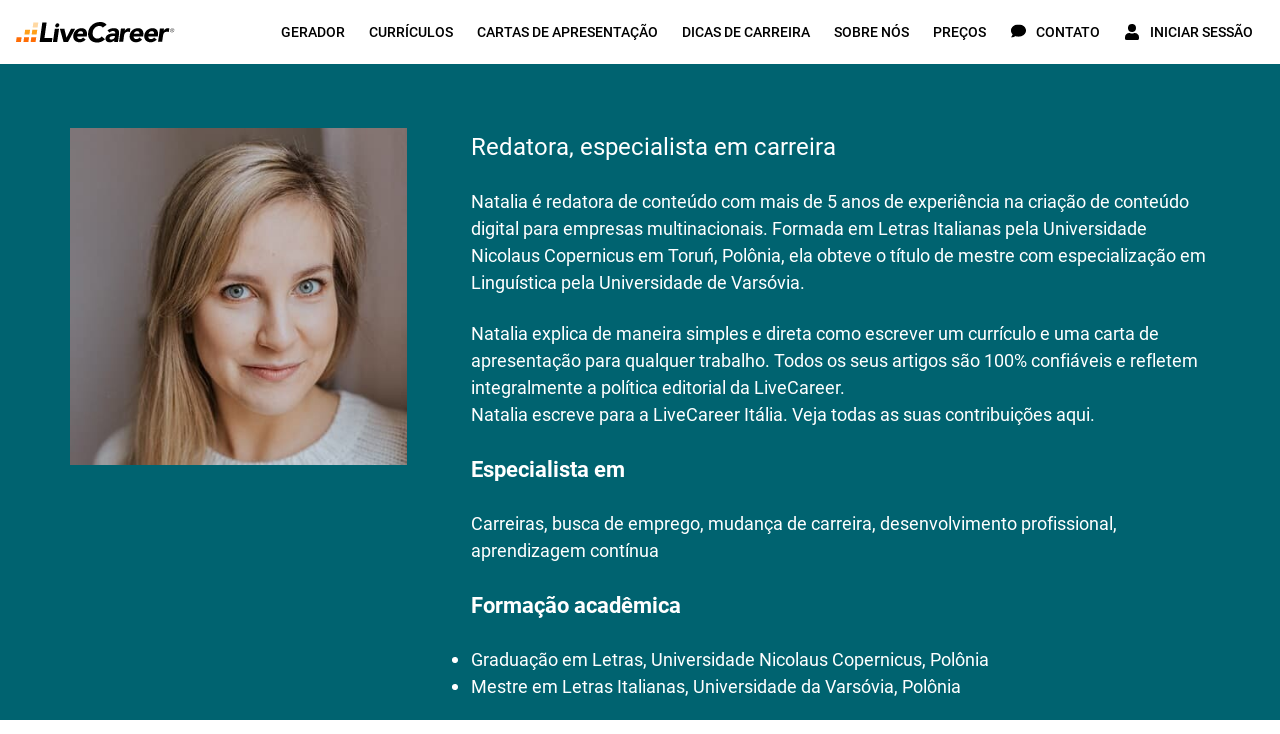

--- FILE ---
content_type: text/html; charset=utf-8
request_url: https://www.livecareer.com.br/quem-somos/natalia-stawiarska
body_size: 36890
content:
<!DOCTYPE html><html class="no-js" lang="pt-BR"><head><script>if (document.documentElement.hasAttribute('class')) { document.documentElement.removeAttribute('class'); }</script><script>window.initialDataLayer = [{"pageType":"Author"}];</script><meta charset="UTF-8"><base href="https://www.livecareer.com.br"><title>Natalia Stawiarska, redatora da LiveCareer</title><meta name="description" content="Natalia é redatora de conteúdo com mais de 5 anos de experiência na criação de conteúdo digital para empresas multinacionais."><meta name="theme-color" content="#f7971d"><meta name="application-name" content="livecareer"><meta name="msapplication-TileColor" content="#ffffff"><meta name="msapplication-TileImage" content="https://cdn-images.livecareer.com.br/images/lc/mstile-150x150.png"><link rel="manifest" href="/manifest.json"><link rel="apple-touch-icon" sizes="152x152" href="https://cdn-images.livecareer.com.br/images/lc/apple-touch-icon-152x152.png"><link rel="apple-touch-icon-precomposed" sizes="180x180" href="https://cdn-images.livecareer.com.br/images/lc/apple-touch-icon-180x180-precomposed.png"><link rel="apple-touch-icon-precomposed" sizes="152x152" href="https://cdn-images.livecareer.com.br/images/lc/apple-touch-icon-152x152-precomposed.png"><link rel="apple-touch-icon-precomposed" sizes="144x144" href="https://cdn-images.livecareer.com.br/images/lc/apple-touch-icon-144x144-precomposed.png"><link rel="apple-touch-icon-precomposed" sizes="120x120" href="https://cdn-images.livecareer.com.br/images/lc/apple-touch-icon-120x120-precomposed.png"><link rel="apple-touch-icon-precomposed" sizes="114x114" href="https://cdn-images.livecareer.com.br/images/lc/apple-touch-icon-114x114-precomposed.png"><link rel="apple-touch-icon-precomposed" sizes="76x76" href="https://cdn-images.livecareer.com.br/images/lc/apple-touch-icon-76x76-precomposed.png"><link rel="apple-touch-icon-precomposed" sizes="72x72" href="https://cdn-images.livecareer.com.br/images/lc/apple-touch-icon-72x72-precomposed.png"><link rel="apple-touch-icon-precomposed" sizes="60x60" href="https://cdn-images.livecareer.com.br/images/lc/apple-touch-icon-60x60-precomposed.png"><link rel="apple-touch-icon-precomposed" sizes="57x57" href="https://cdn-images.livecareer.com.br/images/lc/apple-touch-icon-57x57-precomposed.png"><link rel="icon" type="image/png" sizes="32x32" href="https://cdn-images.livecareer.com.br/images/lc/favicon-32x32.png"><link rel="icon" type="image/png" sizes="16x16" href="https://cdn-images.livecareer.com.br/images/lc/favicon-16x16.png"><link rel="icon" type="image/ico" href="/favicon.ico"><link rel="icon" type="image/vnd.microsoft.icon" href="https://cdn-images.livecareer.com.br/images/lc/favicon.png"><meta name="viewport" content="width=device-width,initial-scale=1"><meta http-equiv="X-UA-Compatible" content="ie=edge"><link rel="preload" as="font" type="font/woff2" href="https://cdn-images.livecareer.com.br/fonts/web/Roboto-Regular-Lat.woff2" crossorigin><link rel="preload" as="font" type="font/woff2" href="https://cdn-images.livecareer.com.br/fonts/web/Roboto-Medium-Lat.woff2" crossorigin><link rel="preload" as="font" type="font/woff2" href="https://cdn-images.livecareer.com.br/fonts/web/Roboto-Bold-Lat.woff2" crossorigin><link rel="preload" as="font" type="font/woff2" href="https://cdn-images.livecareer.com.br/fonts/web/FrankRuhlLibre-Bold-Lat.woff2" crossorigin><meta name="robots" content="max-image-preview:large"><link rel="canonical" href="https://www.livecareer.com.br/quem-somos/natalia-stawiarska"><meta property="og:title" content="Natalia Stawiarska, redatora da LiveCareer"><meta property="og:description" content="Natalia é redatora de conteúdo com mais de 5 anos de experiência na criação de conteúdo digital para empresas multinacionais."><meta property="og:url" content="https://www.livecareer.com.br/quem-somos/natalia-stawiarska"><meta property="og:type" content="website"><meta property="og:site_name" content="livecareer"><meta property="og:image" content="https://cdn-images.livecareer.com.br/authors/natalia_stawiarska_author_livecareer_br_7282024.webp"><meta name="twitter:title" content="Natalia Stawiarska, redatora da LiveCareer"><meta name="twitter:description" content="Natalia é redatora de conteúdo com mais de 5 anos de experiência na criação de conteúdo digital para empresas multinacionais."><meta name="twitter:image" content="https://cdn-images.livecareer.com.br/authors/natalia_stawiarska_author_livecareer_br_7282024.webp"><meta name="twitter:card" content="website"><meta name="twitter:site" content="@LiveCareer"><style>/*! normalize.css v8.0.1 | MIT License | github.com/necolas/normalize.css */html{-webkit-text-size-adjust:100%;line-height:1.15}main{display:block}h1{font-size:2em;margin:.67em 0}hr{box-sizing:content-box;height:0;overflow:hidden}pre{font-family:monospace;font-size:1em}a{background-color:transparent}abbr[title]{border-bottom:none;text-decoration:underline;-webkit-text-decoration:underline dotted;text-decoration:underline dotted}b,strong{font-weight:bolder}code,kbd,samp{font-family:monospace,monospace;font-size:1em}small{font-size:80%}sub,sup{font-size:75%;line-height:0;position:relative;vertical-align:baseline}sub{bottom:-.25em}sup{top:-.5em}img{border-style:none}button,input,optgroup,select,textarea{font-family:inherit;font-size:100%;line-height:1.15;margin:0}button,input{overflow:visible}button,select{text-transform:none}[type=button],[type=reset],[type=submit],button{-webkit-appearance:button}[type=button]::-moz-focus-inner,[type=reset]::-moz-focus-inner,[type=submit]::-moz-focus-inner,button::-moz-focus-inner{border-style:none;padding:0}[type=button]:-moz-focusring,[type=reset]:-moz-focusring,[type=submit]:-moz-focusring,button:-moz-focusring{outline:1px dotted ButtonText}fieldset{padding:.35em .75em .625em}legend{box-sizing:border-box;color:inherit;display:table;max-width:100%;padding:0;white-space:normal}progress{vertical-align:baseline}textarea{overflow:auto}[type=checkbox],[type=radio]{box-sizing:border-box;padding:0}[type=number]::-webkit-inner-spin-button,[type=number]::-webkit-outer-spin-button{height:auto}[type=search]{-webkit-appearance:textfield;outline-offset:-2px}[type=search]::-webkit-search-decoration{-webkit-appearance:none}::-webkit-file-upload-button{-webkit-appearance:button;font:inherit}details{display:block}summary{display:list-item}[hidden],template{display:none}html{box-sizing:border-box;font-size:62.5%;font-weight:400;line-height:28px}body{color:#000;font-family:Roboto,sans-serif;font-size:1.8rem;line-height:1.5;margin:0;overflow-x:hidden;padding:0}body.body-lock-scroll{overflow:hidden;touch-action:none}body.body-lock-scroll:after{background:hsla(0,0%,100%,.9);content:"";height:100vh;left:0;position:fixed;top:0;width:100vw;z-index:999}@font-face{font-display:swap;font-family:Frank Ruhl Libre;font-style:normal;font-weight:400;src:local("Frank Ruhl Libre Regular"),local("FrankRuhlLibre-Regular"),url(https://cdn-images.livecareer.com.br/fonts/web/FrankRuhlLibre-Regular-Rest.eot);src:local("Frank Ruhl Libre Regular"),local("FrankRuhlLibre-Regular"),url(https://cdn-images.livecareer.com.br/fonts/web/FrankRuhlLibre-Regular-Rest.eot?#iefix) format("embedded-opentype"),url(https://cdn-images.livecareer.com.br/fonts/web/FrankRuhlLibre-Regular-Rest.woff2) format("woff2"),url(https://cdn-images.livecareer.com.br/fonts/web/FrankRuhlLibre-Regular-Rest.woff) format("woff");unicode-range:u+0102-0103,u+0110-0111,u+0128-0129,u+0168-0169,u+01a0-01a1,u+01af-01b0,u+1ea0-1ef9,u+20ab,u+0370-03ff,u+1f??,u+0400-045f,u+0490-0491,u+04b0-04b1,u+2116,u+0460-052f,u+1c80-1c88,u+20b4,u+2de0-2dff,u+a640-a69f,u+fe2e-fe2f}@font-face{font-display:swap;font-family:Frank Ruhl Libre;font-style:normal;font-weight:400;src:local("Frank Ruhl Libre Regular"),local("FrankRuhlLibre-Regular"),url(https://cdn-images.livecareer.com.br/fonts/web/FrankRuhlLibre-Regular-LatExt.eot);src:local("Frank Ruhl Libre Regular"),local("FrankRuhlLibre-Regular"),url(https://cdn-images.livecareer.com.br/fonts/web/FrankRuhlLibre-Regular-LatExt.eot?#iefix) format("embedded-opentype"),url(https://cdn-images.livecareer.com.br/fonts/web/FrankRuhlLibre-Regular-LatExt.woff2) format("woff2"),url(https://cdn-images.livecareer.com.br/fonts/web/FrankRuhlLibre-Regular-LatExt.woff) format("woff");unicode-range:u+0100-024f,u+0259,u+1e??,u+2020,u+20a0-20ab,u+20ad-20cf,u+2113,u+2c60-2c7f,u+a720-a7ff}@font-face{font-display:swap;font-family:Frank Ruhl Libre;font-style:normal;font-weight:400;src:local("Frank Ruhl Libre Regular"),local("FrankRuhlLibre-Regular"),url(https://cdn-images.livecareer.com.br/fonts/web/FrankRuhlLibre-Regular-Lat.eot);src:local("Frank Ruhl Libre Regular"),local("FrankRuhlLibre-Regular"),url(https://cdn-images.livecareer.com.br/fonts/web/FrankRuhlLibre-Regular-Lat.eot?#iefix) format("embedded-opentype"),url(https://cdn-images.livecareer.com.br/fonts/web/FrankRuhlLibre-Regular-Lat.woff2) format("woff2"),url(https://cdn-images.livecareer.com.br/fonts/web/FrankRuhlLibre-Regular-Lat.woff) format("woff");unicode-range:u+00??,u+0131,u+0152-0153,u+02bb-02bc,u+02c6,u+02da,u+02dc,u+2000-206f,u+2074,u+20ac,u+2122,u+2191,u+2193,u+2212,u+2215,u+feff,u+fffd}@font-face{font-display:swap;font-family:Frank Ruhl Libre;font-style:normal;font-weight:700;src:local("Frank Ruhl Libre Bold"),local("FrankRuhlLibre-Bold"),url(https://cdn-images.livecareer.com.br/fonts/web/FrankRuhlLibre-Bold-Rest.eot);src:local("Frank Ruhl Libre Bold"),local("FrankRuhlLibre-Bold"),url(https://cdn-images.livecareer.com.br/fonts/web/FrankRuhlLibre-Bold-Rest.eot?#iefix) format("embedded-opentype"),url(https://cdn-images.livecareer.com.br/fonts/web/FrankRuhlLibre-Bold-Rest.woff2) format("woff2"),url(https://cdn-images.livecareer.com.br/fonts/web/FrankRuhlLibre-Bold-Rest.woff) format("woff");unicode-range:u+0102-0103,u+0110-0111,u+0128-0129,u+0168-0169,u+01a0-01a1,u+01af-01b0,u+1ea0-1ef9,u+20ab,u+0370-03ff,u+1f??,u+0400-045f,u+0490-0491,u+04b0-04b1,u+2116,u+0460-052f,u+1c80-1c88,u+20b4,u+2de0-2dff,u+a640-a69f,u+fe2e-fe2f}@font-face{font-display:swap;font-family:Frank Ruhl Libre;font-style:normal;font-weight:700;src:local("Frank Ruhl Libre Bold"),local("FrankRuhlLibre-Bold"),url(https://cdn-images.livecareer.com.br/fonts/web/FrankRuhlLibre-Bold-LatExt.eot);src:local("Frank Ruhl Libre Bold"),local("FrankRuhlLibre-Bold"),url(https://cdn-images.livecareer.com.br/fonts/web/FrankRuhlLibre-Bold-LatExt.eot?#iefix) format("embedded-opentype"),url(https://cdn-images.livecareer.com.br/fonts/web/FrankRuhlLibre-Bold-LatExt.woff2) format("woff2"),url(https://cdn-images.livecareer.com.br/fonts/web/FrankRuhlLibre-Bold-LatExt.woff) format("woff");unicode-range:u+0100-024f,u+0259,u+1e??,u+2020,u+20a0-20ab,u+20ad-20cf,u+2113,u+2c60-2c7f,u+a720-a7ff}@font-face{font-display:swap;font-family:Frank Ruhl Libre;font-style:normal;font-weight:700;src:local("Frank Ruhl Libre Bold"),local("FrankRuhlLibre-Bold"),url(https://cdn-images.livecareer.com.br/fonts/web/FrankRuhlLibre-Bold-Lat.eot);src:local("Frank Ruhl Libre Bold"),local("FrankRuhlLibre-Bold"),url(https://cdn-images.livecareer.com.br/fonts/web/FrankRuhlLibre-Bold-Lat.eot?#iefix) format("embedded-opentype"),url(https://cdn-images.livecareer.com.br/fonts/web/FrankRuhlLibre-Bold-Lat.woff2) format("woff2"),url(https://cdn-images.livecareer.com.br/fonts/web/FrankRuhlLibre-Bold-Lat.woff) format("woff");unicode-range:u+00??,u+0131,u+0152-0153,u+02bb-02bc,u+02c6,u+02da,u+02dc,u+2000-206f,u+2074,u+20ac,u+2122,u+2191,u+2193,u+2212,u+2215,u+feff,u+fffd}@font-face{font-display:swap;font-family:Frank Ruhl Libre;font-style:normal;font-weight:900;src:local("Frank Ruhl Libre Black"),local("FrankRuhlLibre-Black"),url(https://cdn-images.livecareer.com.br/fonts/web/FrankRuhlLibre-Black-Rest.eot);src:local("Frank Ruhl Libre Black"),local("FrankRuhlLibre-Black"),url(https://cdn-images.livecareer.com.br/fonts/web/FrankRuhlLibre-Black-Rest.eot?#iefix) format("embedded-opentype"),url(https://cdn-images.livecareer.com.br/fonts/web/FrankRuhlLibre-Black-Rest.woff2) format("woff2"),url(https://cdn-images.livecareer.com.br/fonts/web/FrankRuhlLibre-Black-Rest.woff) format("woff");unicode-range:u+0102-0103,u+0110-0111,u+0128-0129,u+0168-0169,u+01a0-01a1,u+01af-01b0,u+1ea0-1ef9,u+20ab,u+0370-03ff,u+1f??,u+0400-045f,u+0490-0491,u+04b0-04b1,u+2116,u+0460-052f,u+1c80-1c88,u+20b4,u+2de0-2dff,u+a640-a69f,u+fe2e-fe2f}@font-face{font-display:swap;font-family:Frank Ruhl Libre;font-style:normal;font-weight:900;src:local("Frank Ruhl Libre Black"),local("FrankRuhlLibre-Black"),url(https://cdn-images.livecareer.com.br/fonts/web/FrankRuhlLibre-Black-LatExt.eot);src:local("Frank Ruhl Libre Black"),local("FrankRuhlLibre-Black"),url(https://cdn-images.livecareer.com.br/fonts/web/FrankRuhlLibre-Black-LatExt.eot?#iefix) format("embedded-opentype"),url(https://cdn-images.livecareer.com.br/fonts/web/FrankRuhlLibre-Black-LatExt.woff2) format("woff2"),url(https://cdn-images.livecareer.com.br/fonts/web/FrankRuhlLibre-Black-LatExt.woff) format("woff");unicode-range:u+0100-024f,u+0259,u+1e??,u+2020,u+20a0-20ab,u+20ad-20cf,u+2113,u+2c60-2c7f,u+a720-a7ff}@font-face{font-display:swap;font-family:Frank Ruhl Libre;font-style:normal;font-weight:900;src:local("Frank Ruhl Libre Black"),local("FrankRuhlLibre-Black"),url(https://cdn-images.livecareer.com.br/fonts/web/FrankRuhlLibre-Black-Lat.eot);src:local("Frank Ruhl Libre Black"),local("FrankRuhlLibre-Black"),url(https://cdn-images.livecareer.com.br/fonts/web/FrankRuhlLibre-Black-Lat.eot?#iefix) format("embedded-opentype"),url(https://cdn-images.livecareer.com.br/fonts/web/FrankRuhlLibre-Black-Lat.woff2) format("woff2"),url(https://cdn-images.livecareer.com.br/fonts/web/FrankRuhlLibre-Black-Lat.woff) format("woff");unicode-range:u+00??,u+0131,u+0152-0153,u+02bb-02bc,u+02c6,u+02da,u+02dc,u+2000-206f,u+2074,u+20ac,u+2122,u+2191,u+2193,u+2212,u+2215,u+feff,u+fffd}@font-face{font-display:swap;font-family:Roboto;font-style:normal;font-weight:400;src:local("Roboto Regular"),local("Roboto-Regular"),url(https://cdn-images.livecareer.com.br/fonts/web/Roboto-Regular-Rest.eot);src:local("Roboto Regular"),local("Roboto-Regular"),url(https://cdn-images.livecareer.com.br/fonts/web/Roboto-Regular-Rest.eot?#iefix) format("embedded-opentype"),url(https://cdn-images.livecareer.com.br/fonts/web/Roboto-Regular-Rest.woff2) format("woff2"),url(https://cdn-images.livecareer.com.br/fonts/web/Roboto-Regular-Rest.woff) format("woff");unicode-range:u+0102-0103,u+0110-0111,u+0128-0129,u+0168-0169,u+01a0-01a1,u+01af-01b0,u+1ea0-1ef9,u+20ab,u+0370-03ff,u+1f??,u+0400-045f,u+0490-0491,u+04b0-04b1,u+2116,u+0460-052f,u+1c80-1c88,u+20b4,u+2de0-2dff,u+a640-a69f,u+fe2e-fe2f}@font-face{font-display:swap;font-family:Roboto;font-style:normal;font-weight:400;src:local("Roboto Regular"),local("Roboto-Regular"),url(https://cdn-images.livecareer.com.br/fonts/web/Roboto-Regular-LatExt.eot);src:local("Roboto Regular"),local("Roboto-Regular"),url(https://cdn-images.livecareer.com.br/fonts/web/Roboto-Regular-LatExt.eot?#iefix) format("embedded-opentype"),url(https://cdn-images.livecareer.com.br/fonts/web/Roboto-Regular-LatExt.woff2) format("woff2"),url(https://cdn-images.livecareer.com.br/fonts/web/Roboto-Regular-LatExt.woff) format("woff");unicode-range:u+0100-024f,u+0259,u+1e??,u+2020,u+20a0-20ab,u+20ad-20cf,u+2113,u+2c60-2c7f,u+a720-a7ff}@font-face{font-display:swap;font-family:Roboto;font-style:normal;font-weight:400;src:local("Roboto Regular"),local("Roboto-Regular"),url(https://cdn-images.livecareer.com.br/fonts/web/Roboto-Regular-Lat.eot);src:local("Roboto Regular"),local("Roboto-Regular"),url(https://cdn-images.livecareer.com.br/fonts/web/Roboto-Regular-Lat.eot?#iefix) format("embedded-opentype"),url(https://cdn-images.livecareer.com.br/fonts/web/Roboto-Regular-Lat.woff2) format("woff2"),url(https://cdn-images.livecareer.com.br/fonts/web/Roboto-Regular-Lat.woff) format("woff");unicode-range:u+00??,u+0131,u+0152-0153,u+02bb-02bc,u+02c6,u+02da,u+02dc,u+2000-206f,u+2074,u+20ac,u+2122,u+2191,u+2193,u+2212,u+2215,u+feff,u+fffd}@font-face{font-display:swap;font-family:Roboto;font-style:italic;font-weight:400;src:local("Roboto Italic"),local("Roboto-Italic"),url(https://cdn-images.livecareer.com.br/fonts/web/Roboto-RegularItalic-Rest.eot);src:local("Roboto Italic"),local("Roboto-Italic"),url(https://cdn-images.livecareer.com.br/fonts/web/Roboto-RegularItalic-Rest.eot?#iefix) format("embedded-opentype"),url(https://cdn-images.livecareer.com.br/fonts/web/Roboto-RegularItalic-Rest.woff2) format("woff2"),url(https://cdn-images.livecareer.com.br/fonts/web/Roboto-RegularItalic-Rest.woff) format("woff");unicode-range:u+0102-0103,u+0110-0111,u+0128-0129,u+0168-0169,u+01a0-01a1,u+01af-01b0,u+1ea0-1ef9,u+20ab,u+0370-03ff,u+1f??,u+0400-045f,u+0490-0491,u+04b0-04b1,u+2116,u+0460-052f,u+1c80-1c88,u+20b4,u+2de0-2dff,u+a640-a69f,u+fe2e-fe2f}@font-face{font-display:swap;font-family:Roboto;font-style:italic;font-weight:400;src:local("Roboto Italic"),local("Roboto-Italic"),url(https://cdn-images.livecareer.com.br/fonts/web/Roboto-RegularItalic-LatExt.eot);src:local("Roboto Italic"),local("Roboto-Italic"),url(https://cdn-images.livecareer.com.br/fonts/web/Roboto-RegularItalic-LatExt.eot?#iefix) format("embedded-opentype"),url(https://cdn-images.livecareer.com.br/fonts/web/Roboto-RegularItalic-LatExt.woff2) format("woff2"),url(https://cdn-images.livecareer.com.br/fonts/web/Roboto-RegularItalic-LatExt.woff) format("woff");unicode-range:u+0100-024f,u+0259,u+1e??,u+2020,u+20a0-20ab,u+20ad-20cf,u+2113,u+2c60-2c7f,u+a720-a7ff}@font-face{font-display:swap;font-family:Roboto;font-style:italic;font-weight:400;src:local("Roboto Italic"),local("Roboto-Italic"),url(https://cdn-images.livecareer.com.br/fonts/web/Roboto-RegularItalic-Lat.eot);src:local("Roboto Italic"),local("Roboto-Italic"),url(https://cdn-images.livecareer.com.br/fonts/web/Roboto-RegularItalic-Lat.eot?#iefix) format("embedded-opentype"),url(https://cdn-images.livecareer.com.br/fonts/web/Roboto-RegularItalic-Lat.woff2) format("woff2"),url(https://cdn-images.livecareer.com.br/fonts/web/Roboto-RegularItalic-Lat.woff) format("woff");unicode-range:u+00??,u+0131,u+0152-0153,u+02bb-02bc,u+02c6,u+02da,u+02dc,u+2000-206f,u+2074,u+20ac,u+2122,u+2191,u+2193,u+2212,u+2215,u+feff,u+fffd}@font-face{font-display:swap;font-family:Roboto;font-style:normal;font-weight:500;src:local("Roboto Medium"),local("Roboto-Medium"),url(https://cdn-images.livecareer.com.br/fonts/web/Roboto-Medium-Rest.eot);src:local("Roboto Medium"),local("Roboto-Medium"),url(https://cdn-images.livecareer.com.br/fonts/web/Roboto-Medium-Rest.eot?#iefix) format("embedded-opentype"),url(https://cdn-images.livecareer.com.br/fonts/web/Roboto-Medium-Rest.woff2) format("woff2"),url(https://cdn-images.livecareer.com.br/fonts/web/Roboto-Medium-Rest.woff) format("woff");unicode-range:u+0102-0103,u+0110-0111,u+0128-0129,u+0168-0169,u+01a0-01a1,u+01af-01b0,u+1ea0-1ef9,u+20ab,u+0370-03ff,u+1f??,u+0400-045f,u+0490-0491,u+04b0-04b1,u+2116,u+0460-052f,u+1c80-1c88,u+20b4,u+2de0-2dff,u+a640-a69f,u+fe2e-fe2f}@font-face{font-display:swap;font-family:Roboto;font-style:normal;font-weight:500;src:local("Roboto Medium"),local("Roboto-Medium"),url(https://cdn-images.livecareer.com.br/fonts/web/Roboto-Medium-LatExt.eot);src:local("Roboto Medium"),local("Roboto-Medium"),url(https://cdn-images.livecareer.com.br/fonts/web/Roboto-Medium-LatExt.eot?#iefix) format("embedded-opentype"),url(https://cdn-images.livecareer.com.br/fonts/web/Roboto-Medium-LatExt.woff2) format("woff2"),url(https://cdn-images.livecareer.com.br/fonts/web/Roboto-Medium-LatExt.woff) format("woff");unicode-range:u+0100-024f,u+0259,u+1e??,u+2020,u+20a0-20ab,u+20ad-20cf,u+2113,u+2c60-2c7f,u+a720-a7ff}@font-face{font-display:swap;font-family:Roboto;font-style:normal;font-weight:500;src:local("Roboto Medium"),local("Roboto-Medium"),url(https://cdn-images.livecareer.com.br/fonts/web/Roboto-Medium-Lat.eot);src:local("Roboto Medium"),local("Roboto-Medium"),url(https://cdn-images.livecareer.com.br/fonts/web/Roboto-Medium-Lat.eot?#iefix) format("embedded-opentype"),url(https://cdn-images.livecareer.com.br/fonts/web/Roboto-Medium-Lat.woff2) format("woff2"),url(https://cdn-images.livecareer.com.br/fonts/web/Roboto-Medium-Lat.woff) format("woff");unicode-range:u+00??,u+0131,u+0152-0153,u+02bb-02bc,u+02c6,u+02da,u+02dc,u+2000-206f,u+2074,u+20ac,u+2122,u+2191,u+2193,u+2212,u+2215,u+feff,u+fffd}@font-face{font-display:swap;font-family:Roboto;font-style:italic;font-weight:500;src:local("Roboto Medium Italic"),local("Roboto-MediumItalic"),url(https://cdn-images.livecareer.com.br/fonts/web/Roboto-MediumItalic-Rest.eot);src:local("Roboto Medium Italic"),local("Roboto-MediumItalic"),url(https://cdn-images.livecareer.com.br/fonts/web/Roboto-MediumItalic-Rest.eot?#iefix) format("embedded-opentype"),url(https://cdn-images.livecareer.com.br/fonts/web/Roboto-MediumItalic-Rest.woff2) format("woff2"),url(https://cdn-images.livecareer.com.br/fonts/web/Roboto-MediumItalic-Rest.woff) format("woff");unicode-range:u+0102-0103,u+0110-0111,u+0128-0129,u+0168-0169,u+01a0-01a1,u+01af-01b0,u+1ea0-1ef9,u+20ab,u+0370-03ff,u+1f??,u+0400-045f,u+0490-0491,u+04b0-04b1,u+2116,u+0460-052f,u+1c80-1c88,u+20b4,u+2de0-2dff,u+a640-a69f,u+fe2e-fe2f}@font-face{font-display:swap;font-family:Roboto;font-style:italic;font-weight:500;src:local("Roboto Medium Italic"),local("Roboto-MediumItalic"),url(https://cdn-images.livecareer.com.br/fonts/web/Roboto-MediumItalic-LatExt.eot);src:local("Roboto Medium Italic"),local("Roboto-MediumItalic"),url(https://cdn-images.livecareer.com.br/fonts/web/Roboto-MediumItalic-LatExt.eot?#iefix) format("embedded-opentype"),url(https://cdn-images.livecareer.com.br/fonts/web/Roboto-MediumItalic-LatExt.woff2) format("woff2"),url(https://cdn-images.livecareer.com.br/fonts/web/Roboto-MediumItalic-LatExt.woff) format("woff");unicode-range:u+0100-024f,u+0259,u+1e??,u+2020,u+20a0-20ab,u+20ad-20cf,u+2113,u+2c60-2c7f,u+a720-a7ff}@font-face{font-display:swap;font-family:Roboto;font-style:italic;font-weight:500;src:local("Roboto Medium Italic"),local("Roboto-MediumItalic"),url(https://cdn-images.livecareer.com.br/fonts/web/Roboto-MediumItalic-Lat.eot);src:local("Roboto Medium Italic"),local("Roboto-MediumItalic"),url(https://cdn-images.livecareer.com.br/fonts/web/Roboto-MediumItalic-Lat.eot?#iefix) format("embedded-opentype"),url(https://cdn-images.livecareer.com.br/fonts/web/Roboto-MediumItalic-Lat.woff2) format("woff2"),url(https://cdn-images.livecareer.com.br/fonts/web/Roboto-MediumItalic-Lat.woff) format("woff");unicode-range:u+00??,u+0131,u+0152-0153,u+02bb-02bc,u+02c6,u+02da,u+02dc,u+2000-206f,u+2074,u+20ac,u+2122,u+2191,u+2193,u+2212,u+2215,u+feff,u+fffd}@font-face{font-display:swap;font-family:Roboto;font-style:normal;font-weight:700;src:local("Roboto Bold"),local("Roboto-Bold"),url(https://cdn-images.livecareer.com.br/fonts/web/Roboto-Bold-Rest.eot);src:local("Roboto Bold"),local("Roboto-Bold"),url(https://cdn-images.livecareer.com.br/fonts/web/Roboto-Bold-Rest.eot?#iefix) format("embedded-opentype"),url(https://cdn-images.livecareer.com.br/fonts/web/Roboto-Bold-Rest.woff2) format("woff2"),url(https://cdn-images.livecareer.com.br/fonts/web/Roboto-Bold-Rest.woff) format("woff");unicode-range:u+0102-0103,u+0110-0111,u+0128-0129,u+0168-0169,u+01a0-01a1,u+01af-01b0,u+1ea0-1ef9,u+20ab,u+0370-03ff,u+1f??,u+0400-045f,u+0490-0491,u+04b0-04b1,u+2116,u+0460-052f,u+1c80-1c88,u+20b4,u+2de0-2dff,u+a640-a69f,u+fe2e-fe2f}@font-face{font-display:swap;font-family:Roboto;font-style:normal;font-weight:700;src:local("Roboto Bold"),local("Roboto-Bold"),url(https://cdn-images.livecareer.com.br/fonts/web/Roboto-Bold-LatExt.eot);src:local("Roboto Bold"),local("Roboto-Bold"),url(https://cdn-images.livecareer.com.br/fonts/web/Roboto-Bold-LatExt.eot?#iefix) format("embedded-opentype"),url(https://cdn-images.livecareer.com.br/fonts/web/Roboto-Bold-LatExt.woff2) format("woff2"),url(https://cdn-images.livecareer.com.br/fonts/web/Roboto-Bold-LatExt.woff) format("woff");unicode-range:u+0100-024f,u+0259,u+1e??,u+2020,u+20a0-20ab,u+20ad-20cf,u+2113,u+2c60-2c7f,u+a720-a7ff}@font-face{font-display:swap;font-family:Roboto;font-style:normal;font-weight:700;src:local("Roboto Bold"),local("Roboto-Bold"),url(https://cdn-images.livecareer.com.br/fonts/web/Roboto-Bold-Lat.eot);src:local("Roboto Bold"),local("Roboto-Bold"),url(https://cdn-images.livecareer.com.br/fonts/web/Roboto-Bold-Lat.eot?#iefix) format("embedded-opentype"),url(https://cdn-images.livecareer.com.br/fonts/web/Roboto-Bold-Lat.woff2) format("woff2"),url(https://cdn-images.livecareer.com.br/fonts/web/Roboto-Bold-Lat.woff) format("woff");unicode-range:u+00??,u+0131,u+0152-0153,u+02bb-02bc,u+02c6,u+02da,u+02dc,u+2000-206f,u+2074,u+20ac,u+2122,u+2191,u+2193,u+2212,u+2215,u+feff,u+fffd}@font-face{font-display:swap;font-family:Roboto;font-style:italic;font-weight:700;src:local("Roboto Bold Italic"),local("Roboto-BoldItalic"),url(https://cdn-images.livecareer.com.br/fonts/web/Roboto-BoldItalic-Rest.eot);src:local("Roboto Bold Italic"),local("Roboto-BoldItalic"),url(https://cdn-images.livecareer.com.br/fonts/web/Roboto-BoldItalic-Rest.eot?#iefix) format("embedded-opentype"),url(https://cdn-images.livecareer.com.br/fonts/web/Roboto-BoldItalic-Rest.woff2) format("woff2"),url(https://cdn-images.livecareer.com.br/fonts/web/Roboto-BoldItalic-Rest.woff) format("woff");unicode-range:u+0102-0103,u+0110-0111,u+0128-0129,u+0168-0169,u+01a0-01a1,u+01af-01b0,u+1ea0-1ef9,u+20ab,u+0370-03ff,u+1f??,u+0400-045f,u+0490-0491,u+04b0-04b1,u+2116,u+0460-052f,u+1c80-1c88,u+20b4,u+2de0-2dff,u+a640-a69f,u+fe2e-fe2f}@font-face{font-display:swap;font-family:Roboto;font-style:italic;font-weight:700;src:local("Roboto Bold Italic"),local("Roboto-BoldItalic"),url(https://cdn-images.livecareer.com.br/fonts/web/Roboto-BoldItalic-LatExt.eot);src:local("Roboto Bold Italic"),local("Roboto-BoldItalic"),url(https://cdn-images.livecareer.com.br/fonts/web/Roboto-BoldItalic-LatExt.eot?#iefix) format("embedded-opentype"),url(https://cdn-images.livecareer.com.br/fonts/web/Roboto-BoldItalic-LatExt.woff2) format("woff2"),url(https://cdn-images.livecareer.com.br/fonts/web/Roboto-BoldItalic-LatExt.woff) format("woff");unicode-range:u+0100-024f,u+0259,u+1e??,u+2020,u+20a0-20ab,u+20ad-20cf,u+2113,u+2c60-2c7f,u+a720-a7ff}@font-face{font-display:swap;font-family:Roboto;font-style:italic;font-weight:700;src:local("Roboto Bold Italic"),local("Roboto-BoldItalic"),url(https://cdn-images.livecareer.com.br/fonts/web/Roboto-BoldItalic-Lat.eot);src:local("Roboto Bold Italic"),local("Roboto-BoldItalic"),url(https://cdn-images.livecareer.com.br/fonts/web/Roboto-BoldItalic-Lat.eot?#iefix) format("embedded-opentype"),url(https://cdn-images.livecareer.com.br/fonts/web/Roboto-BoldItalic-Lat.woff2) format("woff2"),url(https://cdn-images.livecareer.com.br/fonts/web/Roboto-BoldItalic-Lat.woff) format("woff");unicode-range:u+00??,u+0131,u+0152-0153,u+02bb-02bc,u+02c6,u+02da,u+02dc,u+2000-206f,u+2074,u+20ac,u+2122,u+2191,u+2193,u+2212,u+2215,u+feff,u+fffd}*,ol,ul{box-sizing:border-box}*,h1,h2,h3,h4,ol,ul{margin:0;padding:0}a{color:#006ad0;cursor:pointer;font-weight:500;text-decoration:none;transition:transition(color),transition(text-decoration)}a:active,a:focus,a:hover{color:#00519e}img{max-width:100%}img[data-src]{min-height:.1rem;transition:transition(opacity);transition-delay:.5s}img[data-src][data-loaded=true]{opacity:1}img[width][height]{height:auto;width:100%}hr{background:#e0e0e0;border:0;height:.1rem}.no-js noscript img[data-src]{opacity:1}.no-js img[data-loaded=false]{display:none!important}h1,h2,h3,h4,h5,h6,p{margin-top:0}h1,h2,h3,h4,h5,h6{font-family:Frank Ruhl Libre,sans-serif}h1{font-size:3.6rem;font-weight:900;line-height:4.6rem}@media only screen and (min-width:768px){h1{font-size:4.8rem;line-height:6rem}}@media only screen and (min-width:1204px){h1{font-size:5.8rem;line-height:7rem}}h2{font-weight:900}@media only screen and (max-width:1203px){h2{font-size:3.6rem;line-height:4.6rem}}@media only screen and (min-width:1204px){h2{font-size:4.8rem;line-height:6rem}}h3{font-weight:900}@media only screen and (max-width:1203px){h3{font-size:1.8rem;line-height:2.8rem}}@media only screen and (min-width:1204px){h3{font-size:2.2rem;line-height:3.4rem}}b{font-weight:500}.list-reset{list-style:none;margin:0;padding:0}.container{box-sizing:border-box;margin:0 auto;min-height:.1rem;padding-left:3.2rem;padding-right:3.2rem;position:relative;width:100%}@media only screen and (min-width:768px){.container{max-width:76.8rem;padding-left:3.2rem;padding-right:3.2rem}}@media only screen and (min-width:1204px){.container{max-width:120.4rem;padding-left:3.2rem;padding-right:3.2rem}}.grid{display:grid;grid-template-columns:repeat(4,1fr)}@media only screen and (min-width:768px){.grid{grid-template-columns:repeat(12,1fr)}}@media only screen and (min-width:1204px){.grid{grid-template-columns:repeat(12,1fr)}}.button{-webkit-appearance:none;border:.1rem solid transparent;display:inline-block;font-weight:700;line-height:2.8rem;overflow:hidden;text-align:center;text-transform:uppercase;transition:transition(background-color),transition(border-color),transition(box-shadow),transition(opacity),transition(color);-webkit-user-select:none;-moz-user-select:none;user-select:none;vertical-align:middle;z-index:25}.button,.button[type]{cursor:pointer}.button:active,.button:focus,.button:hover{text-decoration:none}.button-round{border-radius:5.5rem}.button-xLg{font-size:2rem;padding:1.4rem 4rem}@media only screen and (min-width:1204px){.button-xLg{min-width:29.6rem}}.button-md{font-size:1.8rem;padding:.8rem 4rem}@media only screen and (min-width:1204px){.button-md{min-width:23rem}}.button{position:relative;z-index:0}.button-primary{background:#f56600;border-color:#f56600;color:#fff}.button-primary:active,.button-primary:focus,.button-primary:hover{background:#d65900;border-color:#d65900;color:#fff}.button-primary-selected,.button-primary-selected:active,.button-primary-selected:focus,.button-primary-selected:hover{background:#f56600;border-color:#f56600;color:#fff}.button-secondary{background:#006ad0;border-color:#006ad0;color:#fff}.button-secondary:active,.button-secondary:focus,.button-secondary:hover{background:#00519e;border-color:#00519e;color:#fff}.button-secondary:focus{opacity:1}.button-secondary-outlined{background:transparent;border-color:#00519e;color:#00519e}.button-secondary-outlined:active,.button-secondary-outlined:focus,.button-secondary-outlined:hover{background:#00519e;border-color:#00519e;color:#fff}.section-sm{padding:3.2rem 0}@media only screen and (min-width:1204px){.section-sm{padding:6.4rem 0}}.section-mLg{padding:4.8rem 0}@media only screen and (min-width:1204px){.section-mLg{padding:6.4rem 0}}.section-first{margin-top:5.6rem}@media only screen and (min-width:768px){.section-first{margin-top:5.6rem}}@media only screen and (min-width:1204px){.section-first{margin-top:6.4rem}}.section-black800{background:#303030}.section-black900{background:#000}.col4-sm{grid-column-end:span 4}.col7-sm{grid-column-end:span 7}.col12-sm{grid-column-end:span 12}@media only screen and (min-width:768px){.col6-md{grid-column-end:span 6}.col8-md{grid-column-end:span 8}.col12-md{grid-column-end:span 12}}@media only screen and (min-width:1204px){.col2-lg{grid-column-end:span 2}.col4-lg{grid-column-end:span 4}.col6-lg{grid-column-end:span 6}.col8-lg{grid-column-end:span 8}.col12-lg{grid-column-end:span 12}.row4-lg{grid-row-end:span 4}.col_start5-lg{grid-column-start:5}.col_start7-lg{grid-column-start:7}.row_start1-lg{grid-row-start:1}.row_start3-lg{grid-row-start:3}}.col_gap24-sm{-moz-column-gap:2.4rem;column-gap:2.4rem}@media only screen and (min-width:1204px){.col_gap64-lg{-moz-column-gap:6.4rem;column-gap:6.4rem}}.row_gap24-sm{row-gap:2.4rem}.row_gap32-sm{row-gap:3.2rem}@media only screen and (min-width:1204px){.row_gap48-lg{row-gap:4.8rem}}.navHeader{background:#fff;border-bottom:.1rem solid #e0e0e0;height:5.6rem;left:0;position:fixed;right:0;top:0;transform:translateY(0) translateZ(0);transition:transition(transform),transition(background-color),transition(box-shadow),transition(border);z-index:1000}@media only screen and (min-width:1204px){.navHeader{border-bottom:none;height:auto;justify-content:center;min-height:6.4rem}.navHeader_submenuWrapper:focus-within .navHeader_submenu{display:block}}@media only screen and (max-width:1203px){.navHeader_menu-show.navHeader_menu-active .navHeader_logo,.navHeader_menu-show.navHeader_menu-active .navHeader_submenuButton,.navHeader_menu-show.navHeader_menu-active .navHeader_submenuLink{visibility:hidden}.navHeader_menu-show.navHeader_menu-active .navHeader_submenuWrapper-active .navHeader_submenuButton,.navHeader_menu-show.navHeader_menu-active .navHeader_submenuWrapper-active .navHeader_submenuLink{visibility:visible}.navHeader .navHeader_hamburger-arrow+.navHeader_menuWrapper .navHeader_menuLink{visibility:hidden}}.navHeader_submenuButton-textDefault{text-transform:none}.navHeader_container{align-items:center;box-sizing:border-box;display:flex;justify-content:space-between;margin:0 auto;min-height:.1rem;padding:0 2.7rem;position:relative;width:100%}@media only screen and (min-width:1204px){.navHeader_container{height:6.4rem;max-width:125rem;padding:0}}.navHeader_hamburger{background-color:transparent;border:0;color:inherit;cursor:pointer;display:inline-block;font:inherit;font-size:0;margin:0;overflow:visible;text-transform:none;transition-duration:.15s;transition-property:opacity,filter;transition-timing-function:linear}@media only screen and (min-width:1204px){.navHeader_hamburger{display:none}}.navHeader_hamburger-close .navHeader_hamburgerInner{transform:rotate(45deg);transition-delay:.12s;transition-timing-function:cubic-bezier(.22,.61,.35,1)}.navHeader_hamburger-close .navHeader_hamburgerInner:after{bottom:0;transform:rotate(-90deg);transition:bottom 75ms ease,transform 75ms cubic-bezier(.22,.61,.35,1) .12s}.navHeader_hamburger-close .navHeader_hamburgerInner:before{opacity:0;top:0;transition:top 75ms ease,opacity 75ms ease .12s}.navHeader_hamburger-arrow .navHeader_hamburgerInner,.navHeader_hamburger-arrow .navHeader_hamburgerInner:after,.navHeader_hamburger-arrow .navHeader_hamburgerInner:before{border-radius:.3rem}.navHeader_hamburger-arrow .navHeader_hamburgerInner:after{bottom:-.4rem;transform:translate3d(-.6rem,0,0) rotate(45deg) scaleX(.7)}.navHeader_hamburger-arrow .navHeader_hamburgerInner:before{top:-.4rem;transform:translate3d(-.6rem,0,0) rotate(-45deg) scaleX(.7)}.navHeader_hamburgerBox{display:inline-block;height:1.6rem;position:relative;vertical-align:middle;width:1.8rem;z-index:1}.navHeader_hamburgerInner{display:block;margin-top:-.2rem;top:50%}.navHeader_hamburgerInner,.navHeader_hamburgerInner:after,.navHeader_hamburgerInner:before{background-color:#000;border-radius:.1rem;height:.3rem;position:absolute;transition-duration:.15s;transition-property:transform;transition-timing-function:ease;width:1.75rem}.navHeader_hamburgerInner:after,.navHeader_hamburgerInner:before{content:"";display:block}.navHeader_hamburgerInner:before{top:-.6rem;transition:top 75ms ease .12s,opacity 75ms ease}.navHeader_hamburgerInner:after{bottom:-.6rem;transition:bottom 75ms ease .12s,transform 75ms cubic-bezier(.55,.05,.68,.19)}.navHeader_logo{display:block;line-height:0;padding:1.6rem 0}@media only screen and (min-width:1204px){.navHeader_logo{left:0;position:relative;transform:translateX(0)}}.navHeader_logo svg{width:16rem}.navHeader_menu{width:100%}@media only screen and (max-width:1203px){.navHeader_menu{background:#fff;height:auto;left:0;margin-bottom:2.7rem;min-height:100vh;position:fixed;transform:translateX(200%);visibility:hidden;z-index:3}}@media only screen and (max-width:767px){.navHeader_menu{top:5.6rem}}@media only screen and (min-width:1204px){.navHeader_menu{display:block;margin:0;padding:1.2rem 0}.navHeader_menuWrapper{align-items:center;box-shadow:none;display:flex;justify-content:space-between;padding:0;position:static;width:100%}}.navHeader_menuList{list-style:none}@media only screen and (min-width:1204px){.navHeader_menuList{align-items:center;display:flex;justify-content:flex-end}.navHeader_menuItem{display:inline-block;position:relative}.navHeader_menuItem:hover .navHeader_submenu{display:block;z-index:3}.navHeader_menuItem:hover .navHeader_menuLink{color:#c15000;z-index:4}}.navHeader_menuLink{background-color:#fff;border:none;color:#000;cursor:pointer;display:inline-block;font-size:1.4rem;font-weight:500;padding:1.3rem 1.2rem;position:relative;transition:transition(color);white-space:nowrap;width:100%;z-index:2}.navHeader_menuLink:hover{color:#c15000;text-decoration:none}@media only screen and (min-width:1204px){.navHeader_menuLink{line-height:1;padding:1.2rem;text-transform:uppercase;width:auto}}.navHeader_menuContact{padding:0;transition:transition(background-color)}.navHeader_menuContact,.navHeader_menuContactLink{font-size:1.4rem;position:relative;white-space:nowrap}.navHeader_menuContactLink{color:#000;cursor:pointer;display:inline-block;font-weight:500;padding:1.3rem 1.2rem;transition:transition(color);width:100%;z-index:2}.navHeader_menuContactLink:hover{color:#c15000;text-decoration:none}@media only screen and (max-width:1203px){.navHeader_menuContactLink:hover{color:#c15000;text-decoration:none}}@media only screen and (min-width:1204px){.navHeader_menuContactLink{align-items:center;display:flex;line-height:1;padding:1.2rem;text-transform:uppercase;width:auto}}.navHeader_menuContactIcon{color:#000;display:none;transition:transition(color)}@media only screen and (min-width:1204px){.navHeader_menuContactIcon{display:inline-block;margin-right:1rem;vertical-align:middle}}.navHeader_menuContactIcon svg{height:1.6rem;width:1.6rem}.navHeader_menuContact:hover{background-color:#fafafa}.navHeader_menuContact:hover .navHeader_menuContactIcon,.navHeader_menuContact:hover .navHeader_menuContactLink{color:#c15000}.navHeader_menu-active{transform:translateX(0);visibility:visible}.navHeader_submenu{background:#fff;height:0;opacity:0;position:absolute;top:0;transform:translateX(120%);transition:transition(transform),transition(opacity);width:100%}@media only screen and (min-width:1204px){.navHeader_submenu{display:none;height:auto;left:-3rem;margin-top:.1rem;min-width:39rem;opacity:1;padding-top:1.2rem;position:absolute;top:100%;transform:translateX(0)}}.navHeader_submenuWrapper .navHeader_menuLink{align-items:center;display:flex;justify-content:space-between}.navHeader_submenuWrapper .navHeader_menuLink svg{margin-right:.6rem;width:1.2rem}@media only screen and (min-width:1204px){.navHeader_submenuWrapper .navHeader_menuLink{display:inline-block}.navHeader_submenuWrapper .navHeader_menuLink svg{display:none}.navHeader_submenuWrapper:hover .navHeader_menuLinkIcon svg{fill:#c15000;transform:rotate(270deg)}}.navHeader_submenuWrapper-active{position:static}.navHeader_submenuWrapper-active .navHeader_submenu{height:100%;opacity:1;transform:translateX(0);width:100%;z-index:5}.navHeader_submenuWrapper-active .navHeader_submenu_list{pointer-events:all}.navHeader_submenuWrapper-active .navHeader_menuLink{display:none}.navHeader_submenuList{background:#fff;font-size:1.4rem;list-style:none;text-align:left}@media only screen and (max-width:1203px){.navHeader_submenuList{height:calc(100% - 13.9rem);pointer-events:all}}.navHeader_submenuTitle{border-bottom:.1rem solid #e0e0e0;color:#c15000;font-weight:500;padding:1.3rem 1.2rem;position:relative;text-align:center}@media only screen and (min-width:1204px){.navHeader_submenuTitle{display:none}}.navHeader_submenuItem{position:relative}@media only screen and (min-width:1204px){.navHeader_submenuItem{cursor:pointer}}.navHeader_submenuItem-button{background-color:#fff}@media only screen and (max-width:1203px){.navHeader_submenuItem-button{bottom:5.7rem;box-shadow:0 .2rem 1.2rem rgba(0,0,0,.23);left:0;position:fixed;width:100%}}.navHeader_submenuLink{color:#000;display:block;font-size:1.4rem;font-weight:400;padding:1.3rem 1.2rem;transition:transition(color),transition(background-color);z-index:25}@media only screen and (min-width:1204px){.navHeader_submenuLink{padding:1.3rem 1.2rem}}.navHeader_submenuLink:hover{background:#fafafa;color:#c15000;text-decoration:none}.navHeader_submenuButton{display:block;font-size:1.4rem;margin:1.2rem;z-index:25}.navHeader_submenuButton:focus,.navHeader_submenuButton:focus-visible{outline:revert}.navHeader_loginIcon{color:#000;display:inline-block;transition:transition(color);vertical-align:middle}@media only screen and (min-width:1204px){.navHeader_loginIcon{margin-right:1rem}}.navHeader_loginIcon svg{height:1.6rem;width:1.6rem}.navHeader_loginLabel{display:none}@media only screen and (min-width:1204px){.navHeader_loginLabel{display:inline-block;vertical-align:middle}}.navHeader_loginLink{color:#000;display:inline-block;font-size:1.4rem;font-weight:500;line-height:0;padding:2rem 0;transition:transition(color),transition(background-color);white-space:nowrap}@media only screen and (min-width:1204px){.navHeader_loginLink{padding:1.2rem;text-transform:uppercase}}.navHeader_login:hover{background-color:#fafafa;transition:transition(background-color)}.navHeader_login:hover .navHeader_loginIcon,.navHeader_login:hover .navHeader_loginLink{color:#c15000;transition:transition(color)}.navHeader-sticky{background:#fff;transform:translateY(-100%);width:100%}.navHeader-sticky:hover,.navHeader-stickyShow{transform:translateY(0)}.navHeader_menuLowerCase .navHeader_loginLink,.navHeader_menuLowerCase .navHeader_menuContactLink,.navHeader_menuLowerCase .navHeader_menuLink{text-transform:lowercase}.navHeader_menuDefault .navHeader_loginLink,.navHeader_menuDefault .navHeader_menuContactLink,.navHeader_menuDefault .navHeader_menuLink{text-transform:none}.skip-to-content-btn{left:-9999px;opacity:0;position:absolute;z-index:999}.skip-to-content-btn:focus{left:50%;opacity:1;top:9rem;transform:translateX(-50%)}@media only screen and (min-width:768px){.skip-to-content-btn:focus{left:3rem;transform:translateX(0)}}@media only screen and (min-width:1204px){.navFooter{padding-bottom:5.1rem}}@media only screen and (min-width:768px){.navFooter_logoSocialWrapper{align-items:center;display:flex;justify-content:space-between}}.navFooter_logo{height:1.6rem;margin:0 auto;width:12.3rem}@media only screen and (min-width:768px){.navFooter_logo{margin:0}}.navFooter_social{-moz-column-gap:3.2rem;column-gap:3.2rem;display:grid;grid-template-columns:repeat(5,max-content);justify-content:center;padding-top:3.4rem}@media only screen and (min-width:768px){.navFooter_social{padding-top:0}}.navFooter_social_item{height:1.8rem;list-style:none}.navFooter_social_link svg{color:hsla(0,0%,100%,.6);height:1.8rem}.navFooter_lineMenu{background-color:#757575;height:.1rem;width:100%}@media only screen and (min-width:768px){.navFooter_lineMenu{margin-top:0}}.navFooter_menu{display:flex;flex-direction:row;flex-wrap:wrap;width:100%}.navFooter_menu_item{line-height:1.8rem;padding-bottom:1.2rem}.navFooter_menu_link{color:hsla(0,0%,100%,.6);font-size:1.2rem}.navFooter_menu_link:active,.navFooter_menu_link:focus,.navFooter_menu_link:hover{color:hsla(0,0%,100%,.6);text-decoration:none}.navFooter_submenu{flex-basis:50%;padding-bottom:3.2rem}@media only screen and (min-width:768px){.navFooter_submenu{max-width:23.3rem}}.navFooter_submenu:nth-child(2n){padding-left:.8rem}@media only screen and (min-width:1204px){.navFooter_submenu{max-width:28.5rem;padding:0 0 4.8rem}}.navFooter_list{list-style:none}.navFooter_title{color:#fff;font-size:1.4rem;font-weight:500;line-height:2.2rem;padding-bottom:2.4rem}.navFooter_languages{width:100%}@media only screen and (min-width:768px){.navFooter_languages{max-width:50rem}}@media only screen and (min-width:1204px){.navFooter_languages{align-items:center;display:flex;min-width:83rem}.navFooter_languages .navFooter_title{align-items:center;align-self:flex-start;display:flex;flex-shrink:0;height:100%;padding:0 2.4rem 0 0;white-space:nowrap}}.navFooter_languages_list{display:grid;gap:1.2rem;grid-template-columns:repeat(auto-fit,4rem);list-style:none}@media only screen and (min-width:1204px){.navFooter_languages_list{display:flex;gap:1.2rem 2rem}}.navFooter_languages_link{align-items:center;border:.1rem solid hsla(0,0%,100%,.6);color:hsla(0,0%,100%,.6);display:flex;font-size:1.2rem;font-weight:400;height:4rem;justify-content:center;text-decoration:none;width:4rem}.navFooter_languages_link:active,.navFooter_languages_link:focus,.navFooter_languages_link:hover{background-color:hsla(0,0%,100%,.6);border-color:hsla(0,0%,100%,.6);color:#000;text-decoration:none}.navFooter_line{background-color:#757575;border:none;height:.1rem;margin-top:3.2rem;width:100%}@media only screen and (min-width:1204px){.navFooter_line{margin-top:4.8rem}}.navFooter_copyrightDisclaimerWrapper{align-items:center;display:flex;flex-direction:column;justify-content:center}@media only screen and (min-width:768px){.navFooter_copyrightDisclaimerWrapper{align-items:flex-start}}@media only screen and (min-width:1204px){.navFooter_copyrightDisclaimerWrapper{flex-direction:row;justify-content:space-between}}.navFooter_copyright{align-items:center;display:flex}@media only screen and (min-width:1204px){.navFooter_copyright{flex-basis:50%}}.navFooter_copyright_item{color:hsla(0,0%,100%,.6);font-size:1.2rem}.navFooter_disclaimer{color:hsla(0,0%,100%,.6);font-size:1rem;font-weight:400;line-height:1.6rem;padding-top:3.2rem;text-align:center}@media only screen and (min-width:768px){.navFooter_disclaimer{text-align:start}}@media only screen and (min-width:1204px){.navFooter_disclaimer{max-width:65rem;padding-top:0;text-align:end}}.navFooter_disclaimer span{display:block;margin-top:1.8rem}.navFooter_disclaimer-chat{padding-bottom:4.4rem}@media only screen and (min-width:1204px){.navFooter_disclaimer-chat{padding-bottom:2.8rem}}.navFooter_languageAwardContainer{display:flex;flex-direction:column;gap:3rem;justify-content:space-between;width:100%}@media only screen and (min-width:768px){.navFooter_languageAwardContainer{flex-direction:row;gap:unset}}.navFooter_awards{align-self:center;display:flex;gap:1.6rem}.navFooter_awards img{max-height:3rem;max-width:7rem}.navFooter_awards img:nth-of-type(2){max-width:4rem}@media only screen and (min-width:768px){.navFooter_awards{align-self:flex-end}}@media only screen and (max-width:1203px){.blockAuthor{padding-bottom:7rem;position:relative}.blockAuthor:before{background-color:#006370;content:"";display:block;height:100%;left:0;position:absolute;top:0;width:100%}}@media only screen and (min-width:1204px){.blockAuthor{background-color:#006370;color:#fff}.blockAuthor_wrapper{color:#fff}}@media only screen and (max-width:1203px){.blockAuthor_wrapper img[width][height]{height:29.6rem;width:29.6rem}}.blockAuthor_heading,.blockAuthor_subHeading{color:#fff}@media only screen and (max-width:1203px){.blockAuthor_heading,.blockAuthor_subHeading{text-align:center}}.blockAuthor_heading{font-size:2.8rem;line-height:3.8rem}@media only screen and (min-width:768px){.blockAuthor_heading{font-size:3.6rem;line-height:4.6rem}}@media only screen and (min-width:1204px){.blockAuthor_heading{font-size:4.8rem;line-height:6rem}}.blockAuthor_subHeading{font-size:2.2rem;line-height:3.4rem}@media only screen and (max-width:1203px){.blockAuthor_subHeading{margin-bottom:4.8rem}}@media only screen and (min-width:1204px){.blockAuthor_subHeading{font-size:2.4rem;line-height:3.6rem;margin-bottom:2.4rem}}.blockAuthor_image{-o-object-fit:cover;object-fit:cover}@media only screen and (max-width:1203px){.blockAuthor_image{display:block;margin:0 auto 3.2rem;-o-object-fit:cover;object-fit:cover}}@media only screen and (min-width:1204px){.blockAuthor_image{height:36rem;width:36rem}}@media only screen and (max-width:767px){.blockAuthor img[width][height]{height:24.1rem;width:24.1rem}}@media only screen and (min-width:768px) and (max-width:1203px){.blockAuthor img[width][height]{height:29.6rem;width:29.6rem}}.blockAuthor_description{margin-bottom:2.4rem}.blockAuthor_description h3,.blockAuthor_description p,.blockAuthor_description ul{color:#fff;font-family:Roboto,sans-serif;margin-bottom:2.4rem}.blockAuthor_description a{color:#ef8b3e}.blockAuthor_description a:hover{color:#ff410b;transition:.2s}.blockAuthor_contact{color:#fff;display:flex;height:3.6rem}@media only screen and (max-width:767px){.blockAuthor_contact{flex-wrap:wrap}}.blockAuthor_contact svg{height:3.6rem;width:3.6rem}@media only screen and (max-width:1203px){.blockAuthor_contact svg{background-color:#006ad0}.blockAuthor_contact svg:hover{background-color:#00519e}}@media only screen and (min-width:1204px){.blockAuthor_contact svg{background-color:#fff}.blockAuthor_contact svg:hover{background-color:#e0e0e0}}.blockAuthor_contactText{font-weight:700;line-height:2.8rem;margin-right:1.6rem;padding-top:.4rem}@media only screen and (max-width:767px){.blockAuthor_contactText{margin-bottom:1.6rem}}.blockAuthor_contactWrapper{display:flex;list-style:none}.blockAuthor_contactLinkEmail{align-items:center;display:flex;font-size:1.6rem;font-weight:700;height:3.6rem;justify-content:center;margin-right:1.6rem;width:13.6rem}@media only screen and (max-width:1203px){svg #linkedInAuthor path:first-child{fill:#006ad0}svg #linkedInAuthor path:last-child{fill:#fff}.logoBar-desktopOnly{display:none}}@media only screen and (min-width:1204px){.logoBar-mobileOnly{display:none}.logoBar_inlineText{display:block}}.logoBar_wrapper{padding-bottom:3.2rem;padding-top:3.2rem;text-align:center;-webkit-user-select:none;-moz-user-select:none;user-select:none}@media only screen and (min-width:768px){.logoBar_wrapper{text-align:left}}@media only screen and (min-width:1204px){.logoBar_wrapper{padding-bottom:2.8rem;padding-top:2.8rem}}.logoBar_hr{background-color:#e0e0e0;border:none;height:.1rem;position:relative}.logoBar_inner{align-items:center;display:flex;flex-direction:column}@media only screen and (min-width:1204px){.logoBar_inner{flex-direction:row;height:3.5rem;justify-content:center}}.logoBar_heading{font-size:1.6rem;font-weight:400;line-height:2.4rem}.logoBar_heading-dark{color:#e0e0e0}@media only screen and (max-width:767px){.logoBar_heading{max-width:32.8rem}}@media only screen and (min-width:768px){.logoBar_heading{white-space:nowrap}}@media only screen and (min-width:1204px){.logoBar_heading{margin-right:4.8rem}}.logoBar_break{font-weight:700}@media only screen and (max-width:767px){.logoBar_break{display:block}}.logoBar_icons{display:flex;flex-wrap:wrap;height:100%;justify-content:center;margin-top:.6rem;width:100%}@media only screen and (min-width:768px) and (max-width:1203px){.logoBar_icons{width:74%}}@media only screen and (min-width:1204px){.logoBar_icons{flex-wrap:nowrap;justify-content:space-between;margin-top:1.1rem;width:auto}}.logoBar_icons svg{display:inline-block;height:2rem;margin:3rem 1.6rem 0;max-width:36%;vertical-align:baseline}@media only screen and (min-width:768px){.logoBar_icons svg{max-width:20%}}@media only screen and (min-width:1204px){.logoBar_icons svg{margin:0 1.6rem;max-width:100%}.logoBar_icons-dark{margin-top:1.1rem}}.logoBar_icons-dark svg{color:#e0e0e0}@media only screen and (min-width:1204px){.logoBar_icons-iconsSpace26Lg svg{margin:0 2.6rem}.logoBar_icons-iconsSpace1Lg svg{margin:0 1rem}}.logoBar_asterisk{position:relative}.logoBar_asterisk:after{content:"*";font-size:1.2rem;position:absolute;right:.4rem}@media only screen and (max-width:1203px){.logoBar_asterisk:after{bottom:1.6rem}}@media only screen and (min-width:1204px){.logoBar_asterisk:after{bottom:2.5rem}}.logoBar_asterisk .logoBar_icon,.logoBar_asterisk .mediaBar_icon{max-width:75%}.logoBar_asterisk-white:after{color:#fff}@media only screen and (min-width:1204px){.logoBar_asterisk.logoBar_asteriskLgRight16:after{right:-1.6rem}}.logoBar-wide .logoBar_inner{justify-content:flex-start}.logoBar-wide .logoBar_icons{width:100%}@media only screen and (max-width:767px){.logoBar-wide .logoBar_icons{max-width:36rem}}.logoBar-wide .logoBar_icons .logoBar_icon{height:2rem}@media only screen and (max-width:767px){.logoBar-wide .logoBar_icons .logoBar_icon:first-child{margin:3rem 3.4rem 0}}@media only screen and (max-width:1203px){.logoBar-wide .logoBar_icons .logoBar_icon{margin:3rem 1.6rem 0}.listBlog-negativeMarginTabletDown{margin-top:-8rem;padding-top:0}}@media only screen and (min-width:1204px){.listBlog-bgGray{padding:8rem 0}}.listBlog_heading{font-size:3.6rem;line-height:4.6rem;margin-bottom:3.2rem}@media only screen and (min-width:1204px){.listBlog_heading{font-size:4.8rem;line-height:6rem;margin-bottom:4rem}}.listBlog_headingBlogCenter{font-size:2.8rem;text-align:center}.listBlog_headingCenter{margin-bottom:4.8rem;text-align:center}.listBlog_item{box-shadow:0 .2rem 1.2rem rgba(0,0,0,.23);display:flex;flex-direction:column;height:100%;width:100%}.listBlog_itemContent{height:100%;padding:2.4rem;width:100%}.listBlog_itemDescription{font-size:1.6rem;line-height:2.4rem}.listBlog_itemDescription-big{font-size:1.8rem;line-height:2.8rem}.listBlog_itemWrapper{display:flex;flex-direction:column;height:100%;justify-content:space-between;padding:2.4rem;width:100%}.listBlog_itemWrapper .listBlog_itemContent{padding:0}.listBlog_itemLink{color:#000;font-weight:700}.listBlog_itemHeading{font-family:Roboto,sans-serif;font-size:1.8rem;line-height:2.8rem;margin-bottom:1.2rem}.listBlog_itemImage[width][height]{height:100%;-o-object-fit:cover;object-fit:cover;position:relative;width:100%}.listBlog_itemImageWrapper{display:block;min-height:18rem;position:relative}@media only screen and (min-width:1204px){.listBlog_itemImageWrapper{min-height:21.6rem}}.listBlog_itemImageWrapper:before{background-color:#fff;background-image:url([data-uri]);background-position:50% 50%;background-repeat:no-repeat;background-size:10rem;content:"";height:100%;left:0;position:absolute;top:0;width:100%;z-index:0}.listBlog_itemDate{color:#000;display:block;font-size:1.6rem;font-style:italic;line-height:2.4rem;margin-bottom:1.6rem}.listBlog_itemReadMore{display:block;font-size:1.6rem;font-weight:700;margin-top:1.6rem;text-transform:uppercase}.listBlog_item-gray{background-color:#f7f7f7;box-shadow:none}.listBlog_showMore{color:#006ad0;cursor:pointer;font-size:2rem;font-weight:700;line-height:2.8rem;margin-top:3.2rem;text-align:center;text-transform:uppercase}@media only screen and (min-width:768px) and (max-width:1203px){.listBlog_mdImageLeft{flex-direction:row}.listBlog_mdImageLeft a{width:50rem}}.listBlog_headingContainer{margin-top:-2.5rem}.blockAuthorSecondary_box{box-shadow:0 .2rem 1.2rem rgba(0,0,0,.25);display:block;width:26.7rem}.blockAuthorSecondary_box:hover{box-shadow:0 .2rem 3.6rem rgba(0,0,0,.25)}@media only screen and (max-width:767px){.blockAuthorSecondary_box{width:100%}.blockAuthorSecondary_box:not(.blockAuthorSecondary_box:last-child){margin-bottom:2.4rem}.blockAuthorSecondary_wrapper{grid-template-columns:repeat(1,1fr)}}@media only screen and (min-width:768px) and (max-width:1203px){.blockAuthorSecondary_wrapper{grid-template-columns:repeat(2,1fr)}}@media only screen and (min-width:1204px){.blockAuthorSecondary_wrapper{grid-template-columns:repeat(4,1fr)}}.blockAuthorSecondary_heading{margin-bottom:3.2rem;text-align:center}@media only screen and (min-width:768px){.blockAuthorSecondary_heading{font-size:3.6rem;line-height:4.6rem}}@media only screen and (min-width:1204px){.blockAuthorSecondary_heading{font-size:4.8rem;line-height:6rem;margin-bottom:4rem}}.blockAuthorSecondary_image,.blockAuthorSecondary_imageWrapper{position:relative}@media only screen and (min-width:768px){.blockAuthorSecondary_imageWrapper{height:26.7rem}}.blockAuthorSecondary_imageWrapper:before{background-image:url([data-uri]);background-position:50% 50%;background-repeat:no-repeat;background-size:10rem;content:"";height:100%;left:0;position:absolute;top:0;width:100%;z-index:0}.blockAuthorSecondary_text{color:#000;padding:2.4rem}.blockAuthorSecondary_itemAmount{color:#006ad0;font-size:1.2rem;font-weight:700;line-height:1.8rem;margin-bottom:1.2rem}.blockAuthorSecondary_itemAmount span:nth-child(2){text-transform:uppercase}.blockAuthorSecondary_itemHeading{font-weight:700;line-height:2.8rem}.blockAuthorSecondary_itemPosition{font-size:1.6rem;line-height:2.4rem;margin-bottom:1.2rem}.blockAuthorSecondary_itemDescription{font-size:1.4rem;line-height:2.2rem}.ctaWhite_wrapper{border-top:.1rem solid #e0e0e0;padding-bottom:6.4rem;padding-top:5.2rem}@media only screen and (max-width:1203px){.ctaWhite_wrapper{padding-bottom:4.8rem;text-align:center}}@media only screen and (min-width:1204px){.ctaWhite_wrapper{align-items:center;display:flex;justify-content:space-between;padding-top:6.4rem}}.ctaWhite_wrapper-noBorderTop{border-top:none}.ctaWhite_heading{font-size:3.6rem;line-height:4.6rem;position:relative}@media only screen and (max-width:1203px){.ctaWhite_heading{padding-bottom:3.8rem;padding-top:7rem}}@media only screen and (min-width:1204px){.ctaWhite_heading{font-size:4.8rem;line-height:6rem;padding-left:8.4rem}}.ctaWhite_heading:before{background-image:url("[data-uri]");background-repeat:no-repeat;content:"";height:5.2rem;position:absolute;top:0;width:5.2rem}@media only screen and (max-width:1203px){.ctaWhite_heading:before{left:50%;transform:translateX(-50%)}}@media only screen and (min-width:1204px){.ctaWhite_heading:before{left:0;top:.4rem}}.chatWidget{background-color:#000;border-radius:.8rem .8rem 0 0;bottom:0;box-shadow:0 .5rem .4rem 0 rgba(0,0,0,.26);color:#fff;cursor:pointer;display:block;height:4.6rem;position:fixed;right:1.2rem;width:19.6rem;z-index:100}.no-js .chatWidget{display:none}.embeddedServiceHelpButton .helpButton .uiButton{background-color:#d65900;font-family:Arial,sans-serif}.embeddedServiceHelpButton .helpButton .uiButton:focus{outline:.1rem solid #d65900}</style><meta property="workz:page:id" content="58a5759d883d71e8ae1b83c1bd9cf279"><meta name="page-version" content="v2601_1_1"><script type="application/ld+json">{ "@context": "https://schema.org", "@type": "BreadcrumbList", "itemListElement": [ { "@type": "ListItem", "position": 1, "name": "Pagina inicial", "item": "https://www.livecareer.com.br" } ,{ "@type": "ListItem", "position": 2, "name": "Especialista em carreira", "item": "https://www.livecareer.com.br/quem-somos" } ,{ "@type": "ListItem", "position": 3, "name": "Natalia stawiarska", "item": "https://www.livecareer.com.br/quem-somos/natalia-stawiarska" } ] }</script><script type="application/ld+json">{ "@context":"https://schema.org", "@type": "Person", "name": "", "description": "Natalia é redatora de conteúdo com mais de 5 anos de experiência na criação de conteúdo digital para empresas multinacionais. Formada em Letras Italianas pela Universidade Nicolaus Copernicus em Toruń, Polônia, ela obteve o título de mestre com especialização em Linguística pela Universidade de Varsóvia. Natalia explica de maneira simples e direta como escrever um currículo e uma carta de apresentação para qualquer trabalho. Todos os seus artigos são 100% confiáveis e refletem integralmente a política editorial da LiveCareer.Natalia escreve para a LiveCareer Itália. Veja todas as suas contribuições aqui. Especialista em Carreiras, busca de emprego, mudança de carreira, desenvolvimento profissional, aprendizagem contínua Formação acadêmica Graduação em Letras, Universidade Nicolaus Copernicus, Polônia Mestre em Letras Italianas, Universidade da Varsóvia, Polônia Credenciamento e Filiação Membro, National Career Development Association (NCDA) Idiomas Italiano Inglês Polonês Redes sociais LinkedIn, Bold Pro, PARWCC", "url": "https://www.livecareer.com.br/quem-somos/natalia-stawiarska", "image": "https://cdn-images.livecareer.com.br/authors/natalia_stawiarska_author_livecareer_br_7282024.jpg", "email": "", "jobTitle": "", "worksFor": { "@type":"Organization", "@id":"https://www.livecareer.com.br/#organization", "name":"livecareerbr", "url":"https://www.livecareer.com.br", "sameAs":"\n [ \"https://www.trustpilot.com/review/www.livecareer.com.br\"\n ]\n ", "logo":{ "@type":"ImageObject", "@id":"https://www.livecareer.com.br/#logo", "url":"undefinedhttps://cdn-images.livecareer.com.br/images/lc/favicon.png", "caption":"livecareerbr" },"image":{ "@id":"https://www.livecareer.com.br/#logo" } } }</script></head><body><svg xmlns="http://www.w3.org/2000/svg" style="display: none;"><symbol id="logo" width="160" height="24" fill="none"><path fill-rule="evenodd" clip-rule="evenodd" d="m17.667 7.393.69-4.868 4.951-.011-.69 4.868-4.951.011Z" fill="#FFD8A2"/><path fill-rule="evenodd" clip-rule="evenodd" d="m16.641 14.585.691-4.869 4.95-.01-.69 4.868-4.95.01Zm-7.179 0 .69-4.869 4.95-.01-.69 4.868-4.95.01Z" fill="#FFA019"/><path fill-rule="evenodd" clip-rule="evenodd" d="m8.436 22.033.69-4.868 4.951-.012-.69 4.869-4.951.011Zm7.18 0 .69-4.868 4.95-.012-.69 4.869-4.95.011ZM1.69 17.165 1 22.033l4.95-.011.691-4.869-4.95.012Z" fill="#FF6D05"/><path fill-rule="evenodd" clip-rule="evenodd" d="M31.621 2.514H27.32l-2.73 19.519h12.27l.551-3.97h-7.968l2.178-15.55Zm6.303 19.519h4.234l1.92-13.355h-4.234l-1.92 13.355ZM56.023 8.678l-4.487 9.068h-.056l-2.118-9.068h-4.515l3.707 13.355h4.432l7.246-13.355h-4.209Zm11.979 5.026h-5.434a3.194 3.194 0 0 1 1.071-1.759c.274-.23.594-.42.96-.568a3.275 3.275 0 0 1 1.235-.222c.75 0 1.327.25 1.73.748.402.499.548 1.1.439 1.8Zm2.937-3.615a4.481 4.481 0 0 0-1.784-1.426c-.732-.333-1.574-.499-2.525-.499a8.917 8.917 0 0 0-2.964.499 8.252 8.252 0 0 0-2.552 1.426 8.18 8.18 0 0 0-1.88 2.23 7.857 7.857 0 0 0-.975 2.908c-.147 1.071-.087 2.04.179 2.908a5.628 5.628 0 0 0 1.262 2.23c.576.619 1.294 1.094 2.155 1.426.86.333 1.801.499 2.826.499 1.08 0 2.155-.231 3.225-.693a7.876 7.876 0 0 0 2.759-1.966l-2.58-2.133c-.421.48-.883.873-1.386 1.177-.504.305-1.094.457-1.77.457-.806 0-1.45-.235-1.936-.706-.484-.47-.754-1.103-.81-1.897h9.552l.192-1.302c.146-1.07.133-2.04-.041-2.908-.174-.868-.49-1.611-.947-2.23Zm13.871 7.928a5.426 5.426 0 0 1-2.448.553c-.778 0-1.488-.156-2.128-.47a4.293 4.293 0 0 1-1.585-1.311c-.418-.562-.715-1.225-.89-1.989-.177-.764-.2-1.606-.07-2.527.13-.902.394-1.74.793-2.513.398-.773.89-1.44 1.474-2.002a6.492 6.492 0 0 1 1.99-1.312 5.952 5.952 0 0 1 2.336-.47c.816 0 1.511.139 2.086.415a3.694 3.694 0 0 1 1.42 1.188l3.727-2.707a4.972 4.972 0 0 0-1.238-1.353 6.79 6.79 0 0 0-1.572-.884 8.628 8.628 0 0 0-1.71-.483A9.952 9.952 0 0 0 85.282 2c-1.54 0-2.995.24-4.367.718a11.585 11.585 0 0 0-3.658 2.057 11.591 11.591 0 0 0-2.67 3.245c-.715 1.27-1.183 2.689-1.406 4.253-.222 1.566-.158 2.983.195 4.253.352 1.27.936 2.352 1.753 3.245.816.893 1.84 1.579 3.073 2.058 1.234.478 2.62.718 4.16.718 1.353 0 2.707-.277 4.06-.829 1.355-.552 2.532-1.408 3.534-2.568l-3.226-2.68a5.74 5.74 0 0 1-1.92 1.546Zm15.014-1.073a2.427 2.427 0 0 1-.416 1.108 2.836 2.836 0 0 1-.818.776c-.324.203-.684.36-1.081.47a4.47 4.47 0 0 1-1.206.167c-.222 0-.449-.028-.68-.083a1.541 1.541 0 0 1-.596-.277 1.401 1.401 0 0 1-.388-.457c-.093-.176-.12-.392-.083-.651.056-.462.254-.822.596-1.08a3.589 3.589 0 0 1 1.192-.582 6.433 6.433 0 0 1 1.386-.236 20.8 20.8 0 0 1 1.179-.041h1.026l-.111.886Zm3.549-6.98c-.388-.59-.957-1.038-1.705-1.343-.749-.304-1.733-.457-2.953-.457-1.11 0-2.205.18-3.286.54a9 9 0 0 0-2.925 1.62l1.885 2.272a6.36 6.36 0 0 1 1.678-1.178 4.438 4.438 0 0 1 1.927-.429c.72 0 1.312.218 1.775.651.461.434.646 1.02.554 1.759-.869 0-1.835.028-2.897.083-1.064.056-2.08.235-3.05.54a6.768 6.768 0 0 0-2.523 1.413c-.712.637-1.151 1.537-1.317 2.7-.093.684-.047 1.284.138 1.8.185.518.476.952.874 1.302a3.91 3.91 0 0 0 1.427.79 5.858 5.858 0 0 0 1.775.263c.85 0 1.682-.157 2.495-.471a4.682 4.682 0 0 0 2.052-1.551h.056l-.222 1.69h3.826l.943-6.842c.166-1.126.217-2.119.152-2.977-.065-.859-.291-1.583-.679-2.174ZM115.362 8.3a3.552 3.552 0 0 0-.659-.109 9.444 9.444 0 0 0-.714-.027c-.915 0-1.702.205-2.361.615-.659.41-1.262 1.025-1.812 1.845h-.054l.302-2.132h-4.118l-1.867 13.284h4.118l.769-5.549c.091-.655.215-1.257.37-1.804.155-.546.38-1.015.673-1.407a2.899 2.899 0 0 1 1.18-.916c.494-.219 1.135-.328 1.922-.328.311 0 .604.023.878.068.275.046.558.114.851.205l.522-3.744Zm9.052 5.404h-5.435a3.17 3.17 0 0 1 .385-.956 3.17 3.17 0 0 1 .686-.803c.274-.23.594-.42.961-.568a3.27 3.27 0 0 1 1.235-.222c.749 0 1.326.25 1.729.748.402.499.548 1.1.439 1.8Zm2.937-3.615a4.485 4.485 0 0 0-1.785-1.426c-.732-.333-1.573-.499-2.525-.499a8.918 8.918 0 0 0-2.964.499 8.258 8.258 0 0 0-2.552 1.426 8.187 8.187 0 0 0-1.88 2.23c-.504.868-.828 1.837-.974 2.908-.147 1.071-.088 2.04.178 2.908a5.63 5.63 0 0 0 1.262 2.23c.577.619 1.295 1.094 2.155 1.426.86.333 1.802.499 2.827.499 1.079 0 2.154-.231 3.225-.693a7.873 7.873 0 0 0 2.758-1.966l-2.58-2.133c-.421.48-.883.873-1.386 1.177-.503.305-1.093.457-1.77.457-.805 0-1.45-.235-1.935-.706-.485-.47-.755-1.103-.81-1.897h9.551l.193-1.302c.146-1.07.132-2.04-.042-2.908-.174-.868-.489-1.611-.946-2.23Zm11.679 3.615h-5.435c.073-.333.201-.651.384-.956a3.19 3.19 0 0 1 .687-.803c.274-.23.594-.42.96-.568a3.278 3.278 0 0 1 1.235-.222c.75 0 1.327.25 1.729.748.403.499.549 1.1.44 1.8Zm3.924 1.523c.146-1.07.133-2.04-.041-2.908-.174-.868-.49-1.611-.947-2.23a4.475 4.475 0 0 0-1.784-1.426c-.732-.333-1.574-.499-2.525-.499a8.914 8.914 0 0 0-2.964.499 8.246 8.246 0 0 0-2.552 1.426 8.17 8.17 0 0 0-1.88 2.23 7.841 7.841 0 0 0-.975 2.908c-.146 1.071-.087 2.04.179 2.908a5.63 5.63 0 0 0 1.262 2.23c.577.619 1.294 1.094 2.155 1.426.859.333 1.802.499 2.826.499 1.08 0 2.155-.231 3.225-.693a7.876 7.876 0 0 0 2.759-1.966l-2.58-2.133c-.421.48-.883.873-1.386 1.177-.504.305-1.094.457-1.77.457-.806 0-1.451-.235-1.935-.706-.485-.47-.755-1.103-.81-1.897h9.551l.192-1.302Zm10.01-7.063c-.915 0-1.702.205-2.361.615-.658.41-1.262 1.025-1.812 1.845h-.054l.302-2.132h-4.118l-1.867 13.284h4.118l.769-5.549a13.36 13.36 0 0 1 .37-1.804 4.27 4.27 0 0 1 .673-1.407 2.9 2.9 0 0 1 1.18-.916c.494-.219 1.135-.328 1.922-.328a5.421 5.421 0 0 1 1.729.274l.522-3.745a3.59 3.59 0 0 0-.659-.11 9.56 9.56 0 0 0-.714-.027Zm5.928 2.183a1.697 1.697 0 0 1-.229.642c-.12.2-.269.375-.447.523a2.14 2.14 0 0 1-.603.352 1.92 1.92 0 0 1-.696.13c-.24 0-.459-.043-.658-.13a1.442 1.442 0 0 1-.499-.352 1.35 1.35 0 0 1-.294-.523 1.446 1.446 0 0 1-.044-.642c.032-.228.11-.442.232-.642a2.101 2.101 0 0 1 1.053-.875c.223-.086.456-.13.696-.13.24 0 .459.044.657.13.198.086.365.204.499.352.135.149.233.323.293.523.06.2.073.414.04.642Zm.249-.748a1.585 1.585 0 0 0-.344-.611 1.711 1.711 0 0 0-.584-.415 1.887 1.887 0 0 0-.766-.152c-.281 0-.552.05-.813.152a2.54 2.54 0 0 0-.708.415 2.447 2.447 0 0 0-.526.61 1.995 1.995 0 0 0-.273.75 1.618 1.618 0 0 0 .396 1.36c.158.173.353.31.584.413.231.101.486.152.766.152s.55-.05.811-.152c.26-.102.495-.24.706-.415.211-.174.387-.377.527-.61.14-.233.23-.483.27-.749a1.68 1.68 0 0 0-.046-.748Z" fill="#000"/><path fill-rule="evenodd" clip-rule="evenodd" d="M157.893 9.832a.43.43 0 0 1-.088.224.428.428 0 0 1-.164.119.635.635 0 0 1-.212.048 3.473 3.473 0 0 1-.231.008h-.358l.109-.781h.498a.81.81 0 0 1 .176.019c.059.012.11.033.154.062a.274.274 0 0 1 .098.116c.022.048.029.11.018.185Zm-.332-.64h-.857l-.316 2.31h.28l.141-1.012h.399l.524 1.013h.317l-.524-1.013a1.12 1.12 0 0 0 .223-.067.667.667 0 0 0 .342-.316.765.765 0 0 0 .084-.275c.027-.208-.005-.367-.096-.476-.092-.11-.264-.165-.517-.165ZM42.617 3.284c-1.118 0-2.173.92-2.358 2.055-.184 1.135.573 2.054 1.69 2.054 1.118 0 2.174-.92 2.358-2.054.184-1.135-.573-2.055-1.69-2.055Z" fill="#000"/></symbol><symbol id="menuArrowRight" width="12" height="12" fill="none"><path fill-rule="evenodd" clip-rule="evenodd" d="M5.794 1.926A1.187 1.187 0 0 1 5.841.311 1.044 1.044 0 0 1 7.372.36l4.334 4.857a1.19 1.19 0 0 1 0 1.566L7.372 11.64c-.41.46-1.095.482-1.531.05a1.188 1.188 0 0 1-.047-1.616L9.43 6 5.794 1.926Z" fill="#000"/><rect y="5" width="12" height="2" rx="1" fill="#000"/></symbol><symbol id="contact" width="17" height="14" fill="none"><path d="M9 0C4.562 0 1 2.938 1 6.5c0 1.563.656 2.969 1.781 4.094-.406 1.594-1.719 2.969-1.719 3a.3.3 0 0 0-.062.281c.063.094.125.125.25.125 2.063 0 3.625-.969 4.375-1.594A9.81 9.81 0 0 0 9 13c4.406 0 8-2.906 8-6.5C17 2.937 13.406 0 9 0Z" fill="currentcolor"/></symbol><symbol id="login" width="14" height="16" fill="none"><path fill-rule="evenodd" clip-rule="evenodd" d="M11 4a4 4 0 1 1-8 0 4 4 0 0 1 8 0Zm3 10.5a1.5 1.5 0 0 1-1.5 1.5h-11A1.5 1.5 0 0 1 0 14.5v-1.3A4.2 4.2 0 0 1 4.2 9h.522a5.446 5.446 0 0 0 4.556 0H9.8a4.2 4.2 0 0 1 4.2 4.2v1.3Z" fill="currentcolor"/></symbol><symbol id="atento" width="97" height="20" viewBox="0 0 97 20"><path d="M1.51364 16.3693C0.591003 16.3591 0.155515 15.7968 0.0534003 15.6016C-0.0481134 15.4058 -0.00306276 15.1253 0.172934 14.8099C0.30268 14.5781 2.65311 11.1849 3.71811 9.7871C4.7831 8.38933 7.49634 4.95829 9.05629 3.61819C10.6162 2.27869 11.2481 1.92429 11.7605 1.76691C12.175 1.64017 13.0039 1.28818 14.2978 1.99216C15.5922 2.69675 16.098 3.51187 16.6031 4.29454C17.1083 5.07662 17.2843 5.83107 17.4213 6.19147C17.5582 6.55127 17.8585 6.80956 18.4502 6.76812C19.0413 6.72667 19.5008 6.58791 19.9309 6.74589C20.361 6.90387 20.8913 7.15916 20.7388 7.95144C20.5862 8.74373 19.678 9.64594 19.4221 10.1763C19.1674 10.7067 18.9103 11.138 19.1218 12.0246C19.332 12.91 19.8173 14.548 20.3273 15.6268C20.8367 16.7056 21.4698 17.2228 20.8986 18.6134C20.3267 20.0039 18.3835 19.9018 17.8183 19.5156C17.2531 19.1282 16.5803 18.1515 16.1989 16.8402C15.8169 15.5289 15.3658 13.9894 15.1597 13.4001C14.9537 12.8109 14.3242 12.2541 13.7746 12.3255C13.3078 12.3868 12.7348 12.7508 11.7755 13.1262C10.2222 13.7341 8.85987 14.1077 7.41585 14.36C5.97183 14.6123 4.66537 14.7907 4.30496 14.8616C3.94336 14.9337 3.76436 15.0346 3.52048 15.2358C3.24598 15.4635 2.79667 16.3825 1.51364 16.3693ZM9.30376 7.65231C8.63341 8.32026 7.47832 9.62432 7.29752 9.94147C7.24507 10.0222 7.21105 10.1134 7.19789 10.2087C7.18472 10.3041 7.19274 10.4011 7.22136 10.493C7.24998 10.5849 7.2985 10.6693 7.36347 10.7403C7.42844 10.8113 7.50826 10.8671 7.59725 10.9037C7.83992 10.9872 8.05917 10.962 8.86888 10.8185C9.67858 10.6749 12.4711 9.62372 12.9709 9.33059C13.4712 9.03746 13.5043 8.52028 13.4124 8.07338C13.3469 7.75021 13.1168 7.376 12.9138 6.98436C12.7114 6.59272 12.2603 5.99085 11.6932 6.05872C10.8613 6.15783 9.97411 6.98316 9.30376 7.65231ZM21.0277 6.64258C21.3725 7.30752 22.4417 7.27989 23.1649 7.24685C23.8887 7.21442 25.2919 7.12792 25.8169 7.03181C26.3419 6.9363 26.9167 7.23484 26.9293 8.04695C26.9413 8.85846 26.8104 11.8222 26.8326 13.3359C26.8554 14.8502 27.1095 17.2378 27.2537 18.0253C27.3978 18.8134 27.4729 19.4922 28.7674 19.4291C30.0606 19.3666 30.7508 18.5882 30.9424 18.1905C31.134 17.7923 31.1677 17.0901 31.0475 16.3891C30.9268 15.6887 30.594 13.9606 30.4685 12.9094C30.3435 11.8582 30.1904 8.94255 30.3093 8.08479C30.4276 7.22703 31.0962 6.47078 31.9924 6.17165C32.8868 5.87311 34.699 5.3283 35.9238 4.99433C37.1714 4.65375 40.3592 3.74312 41.4542 3.59536C42.5492 3.44759 43.1631 3.43859 43.7343 3.51727C44.3068 3.59596 45.6721 3.97078 46.4722 3.14726C47.2723 2.32374 47.3065 1.70865 47.2567 1.29238C47.2062 0.876714 46.644 0.00693912 45.6132 0.000331718C44.5819 -0.00567501 42.7835 0.0646049 40.4228 0.64906C38.0622 1.23291 34.6299 2.07386 33.2742 2.379C31.9179 2.68474 31.5905 2.79947 31.3046 2.71598C31.0181 2.63248 30.8859 2.63489 30.9016 2.19519C30.9166 1.7561 31.131 1.42393 31.125 0.963213C31.1184 0.501896 30.6517 0.158313 30.1297 0.451441C29.6077 0.74457 28.9386 1.47859 28.5085 2.07806C28.0784 2.67693 27.8688 3.33827 26.9714 3.48304C26.0745 3.6278 25.2618 3.57434 24.6029 3.51907C23.9434 3.46261 23.458 3.25057 22.8279 3.7203C22.199 4.19003 21.4235 5.1457 21.1028 5.72114C20.7808 6.29538 20.9598 6.51163 21.0277 6.64258Z" fill="currentColor"/><path d="M42.0657 6.41611C41.3881 6.5795 41.5821 6.35725 41.1466 6.58311C40.7111 6.80896 39.5873 7.96646 39.0911 8.5443C38.5956 9.12275 38.4652 9.21165 38.058 9.87659C37.6507 10.5409 37.9162 10.6905 37.9006 11.0635C37.8844 11.4377 37.3588 14.4729 37.5072 15.5902C37.6561 16.7074 37.9877 18.3917 39.5579 19.1792C41.1274 19.9673 43.1289 20.3325 45.7081 19.6141C48.2862 18.8963 52.2537 16.4185 53.3709 15.6376C54.1776 15.0748 54.5537 15.4881 54.5801 15.8166C54.6077 16.1458 54.5987 17.0012 54.8258 17.5688C55.054 18.1358 56.328 18.2482 56.978 17.7118C57.6279 17.176 57.8658 16.8864 58.055 16.3573C58.2442 15.8281 57.9439 14.7793 57.8928 14.3636C57.8429 13.9468 57.676 13.0493 57.9775 12.6727C58.279 12.2955 58.5806 11.9177 59.0857 11.9537C59.5909 11.9898 61.4806 12.8325 62.4951 13.1683C63.5091 13.5041 64.9459 14.0777 65.5273 14.2711C66.2109 14.4982 66.8993 15.04 67.5408 15.4034C68.1823 15.7668 69.1969 16.1248 70.2823 15.3181C71.3677 14.5126 72.2687 13.1388 72.4339 12.522C72.6003 11.9057 72.5048 11.4239 72.6736 10.9608C72.8429 10.4977 73.0177 10.4947 73.3902 10.446C73.7626 10.3962 75.3592 10.0862 76.1016 9.83455C76.844 9.58226 77.503 9.6159 77.539 10.5151C77.5744 11.4143 77.6838 15.8665 77.5288 17.185C77.3726 18.5041 77.6213 19.0272 78.4959 18.8615C79.3717 18.6939 80.528 17.7694 80.6853 17.0721C80.8932 16.1698 80.6367 15.1859 80.6379 13.826C80.6391 12.4655 80.4541 10.3613 80.7088 9.80932C80.9646 9.2573 81.7041 8.8945 82.8862 8.63561C84.0671 8.37672 84.5278 8.41336 85.1808 8.05295C85.8337 7.69135 86.5016 6.91407 86.6692 6.34043C86.8368 5.76679 86.7317 4.69459 85.8565 4.83935C84.9813 4.98351 83.804 5.48387 82.7312 5.65266C80.8138 5.95036 78.8944 6.23528 76.9732 6.50742C75.8793 6.65518 75.1778 6.68762 74.6089 6.87143C74.0413 7.05583 73.3721 7.9196 73.1379 8.23195C72.8363 8.6314 72.0302 9.01703 72.0422 8.33587C72.0561 7.50153 72.1125 5.47967 71.8873 3.83983C71.7647 2.94243 70.8295 3.57013 70.5706 3.8158C70.3111 4.06088 69.1446 5.30668 69.0395 5.61602C68.9344 5.92477 68.7842 6.16864 68.8473 7.44026C68.9097 8.71189 68.9398 9.21645 68.8815 9.67777C68.822 10.1397 68.5001 10.6046 67.1179 10.604C65.7352 10.6028 63.9686 9.86158 63.3956 9.65074C62.8219 9.4393 58.9758 7.52256 58.2904 7.2036C57.6051 6.88464 56.9636 6.54286 56.295 7.27688C55.6259 8.0109 54.9123 8.74553 54.6125 9.23267C54.3128 9.71982 54.2858 10.8569 54.2978 11.6732C54.3038 12.0901 53.7872 12.0018 53.2322 12.2601C52.8351 12.4445 51.978 13.4554 50.8679 14.139C49.9573 14.6994 48.1042 15.7536 45.7003 16.344C44.3668 16.6714 42.918 16.6053 42.4489 16.0635C41.9798 15.5223 42.3198 14.7487 42.6868 14.3925C43.0544 14.0357 44.7092 13.1328 46.0806 12.4331C47.4525 11.7321 48.8557 10.2196 48.9758 9.47114C49.0965 8.7227 48.2508 7.92381 47.6633 8.26199C46.6554 8.84224 45.7526 9.54262 45.2294 9.83455C44.6636 10.1499 44.4684 10.285 44.0082 10.3361C43.5481 10.386 43.0333 9.75766 43.2472 9.31616C43.4592 8.87347 44.4852 8.48484 45.1994 7.86014C45.9136 7.23544 47.4795 6.28998 47.5997 5.47666C47.7192 4.66275 46.7587 4.05127 46.0475 4.40206C44.7218 5.0592 42.0657 6.41611 42.0657 6.41611ZM88.6635 7.5616C90.1003 7.07986 90.3874 6.96573 90.6745 7.04862C90.961 7.13212 90.6589 7.44447 91.4488 7.49733C92.2393 7.55139 93.9548 7.76763 94.9916 8.21333C96.0301 8.65843 97.3276 10.3715 96.9215 12.5502C96.5149 14.7282 94.6426 16.8078 93.2466 17.6733C92.0447 18.4194 90.2895 19.3246 87.0597 19.1924C83.9001 19.0633 83.9242 16.4089 84.1026 15.1109C84.281 13.8146 85.1129 12.2444 85.2414 12.0228C85.37 11.8012 85.3904 11.6918 85.0594 11.5861C84.7285 11.4816 84.4828 11.1783 84.6071 10.7151C84.7321 10.2526 85.3183 9.58887 86.0055 8.85124C86.5455 8.274 87.1564 8.06737 88.6635 7.5616ZM88.2965 10.9025C87.5997 11.2503 87.2933 12.8049 87.1702 13.3761C87.0477 13.9486 86.8759 15.6407 88.3469 15.7722C89.8192 15.9043 91.4151 15.5283 92.4333 14.6357C93.4514 13.7431 93.7602 12.3556 93.2454 11.6834C92.7312 11.0113 91.4097 10.7229 90.8181 10.7326C90.2246 10.7422 88.8839 10.6088 88.2965 10.9025Z" fill="currentColor"/><symbol id="bancoDeBrasil" width="119" height="20" viewBox="0 0 119 20"><g clip-path="url(#clip0_2697_6363)"><path clip-rule="evenodd" d="M118.023 20H0V0H118.023V20ZM5.50308 7.49774L8.62423 9.58046L12.3731 7.08119L10.8126 6.0369L12.8425 4.68753L17.2133 7.60334L10.0323 12.3907L11.5928 13.435L20.4987 7.49774L13.0009 2.49917L5.50308 7.49774ZM20.4987 12.4963L17.3717 10.4135L13.6228 12.9128L15.1833 13.9512L13.1534 15.3065L8.78263 12.3907L15.9636 7.60334L14.403 6.55904L5.50308 12.4963L13.0009 17.4948L20.4987 12.4963ZM20.4987 4.58189L18.9322 5.62622L17.3717 4.58189L20.4987 2.49917V4.58189ZM5.50308 15.4121L7.06365 14.3678L8.62423 15.4121L5.50308 17.4948V15.4121ZM27.5858 14.9895C28.5655 14.9895 31.0003 14.878 31.0003 12.3495C31.0003 10.9766 30.572 10.0203 28.9293 9.81499C30.1848 9.56858 30.8125 8.73547 30.8125 7.58556C30.8125 5.45591 29.3634 4.99833 27.5975 4.99833H23.4966V14.9895H27.5858ZM101.185 14.9895C102.558 14.9895 103.942 14.8077 103.942 12.6897C103.942 11.3285 102.845 10.8009 101.872 10.3329C101.096 9.95984 100.399 9.6246 100.399 8.93497C100.399 8.37175 100.745 8.06668 101.326 8.06668H103.227V6.80531H100.557C98.369 6.80531 97.8293 7.79681 97.8293 9.07577C97.8293 10.4663 99.1096 11.0435 100.208 11.5386C101.032 11.9104 101.754 12.2359 101.754 12.8246C101.754 13.3761 101.455 13.7516 100.851 13.7516H98.0405L95.9577 6.81118H93.4644L91.1587 14.2562L89.7096 11.0529C90.7715 10.8593 91.1939 10.1846 91.1997 8.95257C91.1997 7.55626 90.3667 6.81118 89.0818 6.81118H85.1804V14.9895H87.31V8.06668H88.0199C88.6183 8.06668 89.1405 8.50669 89.1405 9.31044C89.1405 9.99101 88.8002 10.5542 88.2546 10.519L87.6562 10.525L89.5981 14.9897H93.0126L93.523 13.1768H95.7289L96.2335 14.9897L101.185 14.9895ZM95.4063 11.927H93.8281L94.579 8.57709L95.4063 11.927ZM71.6515 15.2301C74.8372 15.2301 74.8372 13.1121 74.8372 10.9414C74.8372 8.74136 74.8372 6.64687 71.6515 6.64687C68.4658 6.64687 68.4658 8.74136 68.4658 10.9414C68.4658 13.1121 68.4658 15.2301 71.6515 15.2301ZM71.6515 13.9863C70.7187 13.9863 70.5955 13.0711 70.5955 10.9414C70.5955 8.81177 70.7186 7.89067 71.6515 7.89067C72.5843 7.89067 72.7016 8.81177 72.7016 10.9414C72.7016 13.0711 72.5844 13.9863 71.6515 13.9863ZM61.5371 14.9895H64.6465C67.7277 14.9895 67.7048 12.4141 67.6928 11.0656C67.6921 10.9865 67.6914 10.9116 67.6914 10.8417C67.6914 8.28961 67.222 6.78771 64.7228 6.78771H61.5371V14.9895ZM63.6139 8.06081H64.4529C65.5969 8.06081 65.5969 9.3926 65.5969 10.9004C65.5969 12.9596 65.3975 13.7458 64.4001 13.7458H63.6139V8.06081ZM80.1408 10.6305H80.6571C81.6544 10.6305 81.9712 11.1761 81.9712 12.0561C81.9712 13.4583 81.0267 13.47 80.6043 13.47H79.5072V10.6481L80.1408 10.6305ZM79.5072 9.10511V6.55304H80.7275C81.3963 6.55304 81.8656 7.08692 81.8656 7.82614C81.8656 8.79417 81.2614 9.09337 80.8331 9.09337H80.1408L79.5072 9.10511ZM81.0736 14.9954C82.0534 14.9954 84.4881 14.8839 84.4881 12.3495C84.4881 10.9766 84.0598 10.0262 82.423 9.81499C83.6785 9.56858 84.3062 8.73547 84.3062 7.58556C84.3062 5.45591 82.8513 4.99833 81.0912 4.99833H76.9844V14.9954H81.0736ZM112.526 14.9894V13.7515H110.097V6.81103H108.02V14.9894H112.526ZM106.8 6.81103H104.717V14.9894H106.8V6.81103ZM56.0927 15.2299C59.2784 15.2299 59.2784 13.1061 59.2784 10.9237C59.2784 8.71187 59.2784 6.61156 56.0927 6.61156C52.9129 6.61156 52.9129 8.71187 52.9129 10.9237C52.9129 13.1061 52.9129 15.2299 56.0927 15.2299ZM56.0927 13.9862C55.1598 13.9862 55.0426 13.0592 55.0426 10.9237C55.0426 8.78228 55.1598 7.86119 56.0927 7.86119C57.0255 7.86119 57.1487 8.78228 57.1487 10.9237C57.1487 13.0592 57.0255 13.9862 56.0927 13.9862ZM35.506 11.921H33.922L34.6729 8.57695L35.506 11.921ZM33.1065 14.9894L33.6227 13.1765H35.8287L36.3333 14.9894H38.5098L36.0516 6.81103H33.5641L31.0531 14.9894H33.1065ZM49.4397 15.2299C51.2467 15.2299 52.3027 14.5142 52.3027 12.2848H50.2435L50.2413 12.3463C50.2186 13.005 50.1848 13.9862 49.4397 13.9862C48.5655 13.9862 48.4365 13.4523 48.4365 10.9237C48.4365 8.3012 48.636 7.86119 49.3986 7.86119C49.9443 7.86119 50.1907 8.27186 50.1907 9.38657H52.2382C52.3145 7.59132 51.3171 6.61156 49.3458 6.61156C46.4124 6.61156 46.3303 8.4772 46.3303 10.9237L46.3302 11.0923C46.3285 13.4659 46.3272 15.2299 49.4397 15.2299ZM40.7627 14.9894V9.5391L43.0331 14.9894H45.4913V6.81103H43.7195V12.097L41.5078 6.81103H38.9909V14.9894H40.7627ZM26.5122 10.6186H26.8348C28.0551 10.6186 28.4423 11.1584 28.4423 12.0442C28.4423 13.4405 27.2866 13.4523 26.7703 13.4523H26.0135V10.6303L26.5122 10.6186ZM26.0135 9.08736V6.53529H26.917C27.7383 6.53529 28.3133 7.07504 28.3133 7.80839C28.3133 8.77641 27.574 9.08149 27.046 9.08149H26.1954L26.0135 9.08736Z" fill="currentColor"/></g><defs><clipPath id="clip0_2697_6363"><rect width="118.023" height="20" fill="currentColor"/></clipPath></defs><symbol id="carrefour" viewBox="0 0 121 20" width="121" height="20" fill="currentColor"><g fill-rule="evenodd" clip-path="url(#a)" clip-rule="evenodd"><path d="M8.592 3.001c.645 0 1.021.43 1.021 1.02 0 .535-.107 1.072-.107 1.662 0 .429.107.857.107 1.286 0 .751-.698 1.126-1.343 1.126-.859 0-1.289-.429-1.235-1.286 0-.483.054-.697-.268-1.073-.377-.375-.914-.482-1.397-.482-2.04 0-2.255 1.984-2.255 3.592 0 1.662.215 3.486 2.31 3.486.483 0 .966-.054 1.288-.376.376-.375.376-.697.376-1.18 0-.374 0-.696.215-1.018.215-.322.59-.428 1.02-.428 1.02 0 1.504.75 1.504 1.716 0 2.466-2.31 3.592-4.511 3.592-1.45 0-2.9-.43-3.92-1.554C.428 12.064 0 10.295 0 8.848 0 7.56.269 5.952.966 4.827c.86-1.233 2.31-1.93 3.813-1.93 1.129 0 2.041.375 2.793 1.179C7.519 3.43 7.948 3 8.592 3ZM13.91 7.988c0 .75-.699 1.072-1.396 1.072-.752 0-1.45-.589-1.45-1.394 0-1.662 2.256-1.93 3.49-1.93.86 0 1.934.054 2.632.483.967.536 1.074 1.502 1.074 2.467v3.056c0 .214-.054.75.269.75h.376c.537 0 .806.43.806.911 0 .912-.913 1.233-1.665 1.233-.751 0-1.557-.268-1.826-1.019-.806.697-1.772 1.02-2.792 1.02-1.45 0-2.9-.805-2.9-2.413 0-3.86 5.047-1.877 5.047-4.021 0-.59-.59-.911-1.127-.911-.269 0-.537.053-.537.375v.321h-.001Zm1.664 2.734c-.484.482-2.363.268-2.363 1.125 0 .537.484.752.913.752.966 0 1.45-.59 1.45-1.556v-.32ZM21.858 9.007c0-.215.054-1.126-.268-1.126-.161 0-.323.107-.538.107-.536 0-.75-.429-.75-.912 0-.59.268-1.126.805-1.126.483.054.805.16 1.128.16.376 0 .698-.106 1.074-.16.483 0 .537.322.537.697v1.234c.268-1.341 1.235-2.091 2.631-2.091 1.128 0 2.149.857 2.149 2.037 0 .805-.538 1.609-1.396 1.609-.644 0-1.129-.429-1.129-1.072 0-.215.054-.43.162-.643-1.827-.108-1.88 2.358-1.88 3.645 0 .215-.054 1.126.322 1.126.161 0 .323-.107.537-.107.537 0 .698.429.698.911 0 .644-.268 1.126-.806 1.126-.859 0-1.503-.16-2.202-.16-.59 0-1.235.16-1.826.16-.537 0-.806-.482-.806-1.126 0-.482.215-.911.752-.911.215 0 .376.107.537.107.322 0 .269-.91.269-1.126v-2.36ZM30.773 9.007c0-.215.054-1.126-.268-1.126-.215 0-.376.107-.538.107-.537 0-.752-.429-.752-.912 0-.59.269-1.126.806-1.126.484.054.805.16 1.128.16.376 0 .698-.106 1.073-.16.484 0 .484.322.484.697v1.234c.322-1.341 1.289-2.091 2.685-2.091 1.128 0 2.148.857 2.148 2.037 0 .805-.537 1.609-1.396 1.609-.645 0-1.181-.429-1.181-1.072 0-.215.107-.43.215-.643-1.826-.108-1.88 2.358-1.88 3.645 0 .215-.054 1.126.322 1.126.162 0 .323-.107.537-.107.537 0 .698.429.698.911 0 .644-.268 1.126-.806 1.126-.858 0-1.503-.16-2.202-.16-.59 0-1.235.16-1.826.16-.537 0-.805-.482-.805-1.126 0-.482.214-.911.752-.911.16 0 .322.107.537.107.322 0 .268-.91.268-1.126v-2.36h.001ZM41.192 10.615c-.322 0-.751-.107-.751.376 0 .911.751 1.609 1.665 1.609 1.396 0 1.288-1.288 2.578-1.288.59 0 1.074.375 1.074 1.02 0 .697-.537 1.285-1.074 1.661-.806.482-1.719.643-2.632.643-2.632 0-4.297-1.769-4.297-4.396 0-2.573 1.611-4.504 4.243-4.504.967 0 2.041.215 2.74.858.805.698 1.18 1.823 1.18 2.842 0 .965-.107 1.179-1.073 1.179h-3.653Zm1.504-1.77c.269 0 .537.054.537-.268 0-.268-.16-.535-.322-.696-.269-.215-.537-.322-.859-.322-.483 0-.805.107-1.127.43-.162.16-.43.428-.43.642 0 .268.537.215.698.215h1.503ZM50.27 11.365c0 .215-.055 1.127.322 1.127.16 0 .322-.108.536-.108.537 0 .699.43.699.911 0 .645-.27 1.127-.967 1.127s-1.342-.161-1.987-.161c-.644 0-1.235.16-1.772.16-.645 0-.913-.481-.913-1.126 0-.482.16-.91.698-.91.215 0 .376.107.536.107.377 0 .323-.912.323-1.127V8.417c0-.59 0-.643-.537-.643-.644 0-1.02-.161-1.02-.858s.268-.965.913-.965c.483 0 .644.053.644-.536.053-1.77 1.61-2.52 3.222-2.52.537 0 1.181.107 1.665.375.536.269.966.805.966 1.448 0 .697-.483 1.233-1.235 1.233-.537 0-1.074-.376-1.074-.965 0-.16.054-.268.108-.428-.108-.054-.161-.054-.323-.054-.59 0-.805.375-.805.912 0 .536.053.535.59.535.645 0 1.129.054 1.129.859 0 .75-.323.964-1.021.964-.645 0-.698-.053-.698.643v2.948Z"/><path d="M60.742 10.079c0 2.68-1.342 4.556-4.189 4.556-2.793 0-4.297-1.714-4.297-4.45 0-2.787 1.504-4.45 4.297-4.45 2.631 0 4.19 1.717 4.19 4.344Zm-4.189-2.305c-1.342 0-1.665 1.34-1.665 2.413 0 .965.323 2.413 1.504 2.413.59 0 1.074-.16 1.342-.697.269-.536.376-1.18.376-1.716 0-1.073-.268-2.413-1.557-2.413Z"/><path d="M61.924 9.007c0-.215.053-1.126-.323-1.126-.161 0-.322.107-.536.107-.538 0-.699-.429-.699-.912 0-.59.269-1.126 1.504-1.126.322.054.645.161 1.02.161.377 0 .752-.107 1.129-.16.536 0 .43.482.43.91v3.861c0 .322 0 .911.214 1.233.16.268.537.484.912.484.484 0 .913-.216 1.181-.645.324-.536.377-1.072.377-1.662V9.006c0-.215.053-1.126-.322-1.126-.161 0-.323.108-.537.108-.538 0-.699-.43-.699-.912 0-.59.269-1.127 1.397-1.127.323.054.644.161 1.02.161s.752-.107 1.128-.16c.59 0 .537.375.537.804v4.61c0 .216-.054 1.127.269 1.127.16 0 .322-.107.536-.107.537 0 .751.429.751.91 0 .645-.322 1.127-.966 1.127-.43 0-.806-.16-1.181-.16-.322 0-.698.16-1.02.16-.592 0-.592-.536-.592-.858v-.322c-.59.911-1.772 1.393-2.846 1.393-.86 0-1.827-.322-2.31-1.019-.43-.696-.375-1.662-.375-2.465V9.007h.001ZM73.416 9.007c0-.215.055-1.126-.322-1.126-.161 0-.322.107-.537.107-.537 0-.697-.429-.697-.912 0-.59.268-1.126.805-1.126.483.054.806.16 1.128.16.375 0 .699-.106 1.074-.16.483 0 .483.322.483.697v1.234c.322-1.341 1.29-2.091 2.685-2.091 1.128 0 2.094.857 2.094 2.037 0 .805-.483 1.609-1.395 1.609-.591 0-1.127-.429-1.127-1.072 0-.215.107-.43.214-.643-1.825-.108-1.88 2.358-1.88 3.645 0 .215-.053 1.126.322 1.126.161 0 .323-.107.537-.107.538 0 .699.429.699.911 0 .644-.269 1.126-.807 1.126-.912 0-1.556-.16-2.2-.16-.591 0-1.237.16-1.827.16-.537 0-.805-.482-.805-1.126 0-.482.16-.911.697-.911.215 0 .376.107.537.107.377 0 .322-.91.322-1.126v-2.36ZM121 10.026c0 .16-.161.32-.161.32l-8.862 8.795c-.322.375-.537.161-.428-.107.214-.43.536-.911.858-1.983.484-1.556.484-2.843.268-3.594-.161-.696-1.02-2.144-2.899-2.144-2.417 0-3.114 2.198-3.061 3.002.053.537 0 1.34.859 2.091.644.537 1.235.377 1.396.323.161 0 .484-.215.484.322 0 .59-.537 1.34-.86 1.715-.376.321-1.558 1.234-3.275 1.234-1.021 0-2.257-.43-3.115-1.448-.645-.75-1.075-1.609-1.451-2.841-.751-2.253-.86-3.915-.86-5.685 0-1.608.162-3.378.86-5.63a8.901 8.901 0 0 1 1.451-2.949C103.009.428 104.299 0 105.319 0c1.717 0 2.899.911 3.275 1.287.323.321.86 1.072.86 1.715 0 .483-.323.268-.484.268-.161-.053-.752-.214-1.396.322-.859.75-.806 1.609-.859 2.091-.053.858.644 3.003 3.061 3.003 1.879 0 2.739-1.394 2.899-2.145.216-.75.216-2.038-.268-3.539-.323-1.126-.644-1.555-.858-2.037-.108-.215.106-.483.428-.108l8.862 8.793s.161.161.161.376ZM88.454 9.918c0 .215.215.376.215.376l9.399 9.008c.267.214.322 0 .267-.161-.053-.107-.107-.16-.375-.59-2.578-3.7-2.525-8.633-2.525-8.633s-.053-4.933 2.525-8.579c.268-.429.322-.482.375-.643.054-.16 0-.375-.267-.16l-9.4 9.007s-.214.16-.214.375Z"/></g><defs><clipPath id="a"><path fill="#fff" d="M0 0h121v20H0z"/></clipPath></defs></symbol><symbol id="magazineLuiza" width="94" height="21" viewBox="0 0 94 21"><path d="M92.4917 0.79188H90.3864C89.7851 0.79188 89.423 1.14944 89.423 1.74041V7.87516C89.423 10.1272 88.19 11.4016 86.4746 11.4016C84.67 11.4016 83.6471 10.2462 83.6471 8.02387V1.73977C83.6471 1.1475 83.2837 0.791233 82.6837 0.791233H80.5784C79.9771 0.791233 79.615 1.14879 79.615 1.73977V8.31936C79.615 12.4982 81.8121 14.8686 85.1213 14.8686C87.1063 14.8686 88.6413 14.2168 89.7237 12.8829L89.9053 13.7131C90.0263 14.2498 90.387 14.5427 90.9586 14.5427H92.4923C93.0949 14.5427 93.4557 14.1845 93.4557 13.5942V1.74041C93.4544 1.14814 93.0936 0.79188 92.4917 0.79188ZM77.8104 10.9277H74.0202C72.6966 10.9277 72.0041 10.2462 72.0041 8.94202V1.73977C72.0041 1.1475 71.6408 0.791233 71.0414 0.791233H68.8753C68.274 0.791233 67.9132 1.14879 67.9132 1.73977V9.44505C67.9132 12.6159 69.8678 14.5453 73.091 14.5453H77.8143C78.4156 14.5453 78.7777 14.1877 78.7777 13.5967V11.8749C78.7738 11.2826 78.4117 10.9277 77.8104 10.9277ZM16.4979 1.71067C16.4371 1.09254 16.106 0.79188 15.5034 0.79188H13.909C13.3982 0.79188 13.0374 0.998785 12.7665 1.44428L8.88504 7.9049L5.27518 1.44428C5.0353 0.996199 4.64024 0.791233 4.13203 0.791233H2.41859C1.81598 0.791233 1.48493 1.09254 1.42416 1.71067L0.432302 13.5651C0.371524 14.2181 0.705159 14.5433 1.33428 14.5433H3.26044C3.86176 14.5433 4.2232 14.2472 4.25294 13.6245L4.67451 6.98547L6.99056 11.1016C7.23173 11.549 7.62679 11.7546 8.13371 11.7546H9.45791C9.96935 11.7546 10.3301 11.5749 10.6004 11.1016L13.2191 6.68545L13.5191 13.6207C13.5495 14.2472 13.8825 14.5395 14.4825 14.5395H16.558C17.1936 14.5395 17.5208 14.2142 17.46 13.5618L16.4979 1.71067ZM65.1142 0.79188H63.4602C62.888 0.79188 62.4968 1.08801 62.4076 1.65183L62.3171 2.33333C61.3847 1.3557 60.0295 0.466003 57.7736 0.466003C53.9827 0.466003 51.1849 3.40018 51.1849 7.63786C51.1849 11.787 53.8016 14.8692 57.5324 14.8692C59.8795 14.8692 61.4138 13.8909 62.3468 12.8836L62.4975 13.7138C62.588 14.2504 62.952 14.5433 63.5204 14.5433H65.1148C65.7168 14.5433 66.0776 14.1851 66.0776 13.5948V1.74041C66.0769 1.14814 65.7155 0.79188 65.1142 0.79188ZM58.6516 11.4016C56.5147 11.4016 55.1614 9.94939 55.1614 7.6967C55.1614 5.41557 56.5748 3.93361 58.6516 3.93361C60.7873 3.93361 62.1406 5.38583 62.1406 7.63851C62.136 9.91964 60.7226 11.4016 58.6516 11.4016ZM48.7783 0.79188H47.1244C46.5522 0.79188 46.161 1.08801 46.0705 1.65183L45.98 2.33333C45.0476 1.3557 43.6943 0.466003 41.4377 0.466003C37.6475 0.466003 34.8523 3.22237 34.8523 7.46006C34.8523 11.4908 37.4393 14.3358 41.1694 14.3358C43.4861 14.3358 44.8704 13.3873 45.8028 12.3799V13.0614C45.8028 15.4317 44.4489 16.9441 41.5916 16.9441C40.4194 16.9441 39.2607 16.7003 38.1913 16.2283C37.6203 15.96 37.1684 16.0796 36.8981 16.6421L36.236 17.9469C35.9631 18.4836 36.0543 18.9252 36.5671 19.2213C38.1615 20.1097 40.1168 20.466 42.0119 20.466C46.7352 20.466 49.7437 17.5318 49.7437 13.4416V1.74041C49.7411 1.14814 49.3803 0.79188 48.7783 0.79188ZM42.3106 10.9568C40.2344 10.9568 38.821 9.59377 38.821 7.48915C38.821 5.26686 40.2946 3.93296 42.3106 3.93296C44.3861 3.93296 45.7996 5.14853 45.7996 7.43096C45.7996 9.4748 44.3267 10.9568 42.3106 10.9568ZM32.4425 0.79188H30.7879C30.2157 0.79188 29.8252 1.08801 29.734 1.65183L29.6435 2.33333C28.7118 1.3557 27.3585 0.466003 25.1019 0.466003C21.311 0.466003 18.5133 3.40018 18.5133 7.63786C18.5133 11.787 21.1306 14.8692 24.8614 14.8692C27.2072 14.8692 28.7415 13.8909 29.6752 12.8836L29.8265 13.7138C29.917 14.2504 30.2804 14.5433 30.8493 14.5433H32.4432C33.0458 14.5433 33.4066 14.1851 33.4066 13.5948V1.74041C33.4053 1.14814 33.0445 0.79188 32.4425 0.79188ZM25.9741 11.4016C23.8385 11.4016 22.4839 9.94939 22.4839 7.6967C22.4839 5.41557 23.898 3.93361 25.9741 3.93361C28.1104 3.93361 29.4637 5.38583 29.4637 7.63851C29.4637 9.91964 28.0503 11.4016 25.9741 11.4016Z" fill="currentColor"/><symbol id="senai" width="78" height="20" viewBox="0 0 78 20"><g clip-path="url(#clip0_2701_6530)"><path clip-rule="evenodd" d="M77.9934 0.00561523H0.00146484V3.03291H4.08816V3.45041H0.00146484V6.41336H4.08816V6.83086H0.00146484V9.79423H4.08816V10.2117H0.00146484V13.1747H4.08816V13.5922H0.00146484V16.5551H4.08816V16.9726H0.00146484V20.0002H77.9934V0.00561523ZM14.4914 2.68659C17.3901 2.68659 20.1462 3.7178 19.196 7.1026H15.3056C15.4381 6.55796 15.3506 6.14938 15.0621 5.85778C14.793 5.56575 14.3198 5.4102 13.6582 5.4102C12.7635 5.4102 11.8623 5.99383 11.7132 6.69401C11.4957 7.72522 12.6695 8.05582 13.6422 8.32835C13.9167 8.40261 14.2085 8.47127 14.5077 8.54167L14.5078 8.54168C16.6372 9.04265 19.1424 9.63201 18.4373 12.958C17.8082 15.9151 14.5919 17.319 11.3436 17.319C8.07539 17.319 5.39727 16.3623 6.14945 12.5494H10.0399C9.74179 13.8722 10.5585 14.5923 11.9593 14.5923C12.8575 14.5923 14.1023 14.1252 14.3003 13.1915C14.5582 11.9779 13.4498 11.7024 11.8959 11.3162C11.0087 11.0958 9.97633 10.8392 8.97011 10.3513C7.68283 9.72872 7.25821 8.4449 7.57928 6.92755C8.44151 3.60125 11.5542 2.68659 14.4914 2.68659ZM31.0302 14.3003L30.4496 17.0239H19.7506L22.7363 2.97862H33.4358L32.8557 5.7018H26.0466L25.4309 8.60045H31.6949L31.1178 11.3241H24.8538L24.2216 14.3003H31.0302ZM36.1495 17.0239H32.6481L35.6339 2.97862H41.0811L43.5642 13.4445L43.6097 13.4056L45.8277 2.97862H49.329L46.3429 17.0239H40.9546L38.474 6.26593H38.4355L36.1495 17.0239ZM53.1709 14.2808L51.6731 17.0239H47.7826L56.3127 2.97862H61.0593L63.6174 17.0239H59.2209L58.8708 14.2808H53.1709ZM57.8885 5.72129L54.7403 11.5572H58.4947L57.947 5.72129H57.8885ZM71.9728 2.97862L68.9866 17.0239H65.0962L68.0819 2.97862H71.9728ZM77.9932 9.79423H73.9063V10.2117H77.9932V9.79423ZM73.9063 6.41336H77.9932V6.83086H73.9063V6.41336ZM77.9932 3.03291H73.9063V3.45041H77.9932V3.03291ZM73.9063 13.1747H77.9932V13.5922H73.9063V13.1747ZM77.9932 16.5551H73.9063V16.9726H77.9932V16.5551Z" fill="currentColor"/></g><defs><clipPath id="clip0_2701_6530"><rect width="77.9955" height="20" fill="currentColor"/></clipPath></defs><symbol id="livecareer" width="121" height="16" fill="none"><path fill-rule="evenodd" clip-rule="evenodd" d="M12.912 4.28 13.44.57l3.773-.008-.527 3.71-3.773.009Z" fill="#FFD8A2"/><path fill-rule="evenodd" clip-rule="evenodd" d="m12.13 9.762.527-3.71 3.773-.01-.527 3.711-3.773.009Zm-5.472 0 .527-3.71 3.773-.01-.527 3.711-3.773.009Z" fill="#FFA019"/><path fill-rule="evenodd" clip-rule="evenodd" d="m5.877 15.438.526-3.71 3.773-.009-.527 3.71-3.772.01Zm5.472 0 .526-3.71 3.773-.009-.526 3.71-3.773.01ZM.736 11.728l-.527 3.71 3.773-.008.526-3.71-3.772.008Z" fill="#FF6D05"/><path fill-rule="evenodd" clip-rule="evenodd" d="M23.548.562h-3.279l-2.08 14.877h9.352l.42-3.026h-6.073L23.547.562Zm4.803 14.876h3.228L33.042 5.26h-3.228l-1.463 10.18ZM42.146 5.26l-3.42 6.911h-.042L37.069 5.26h-3.441l2.825 10.178h3.378L45.354 5.26h-3.208Zm9.13 3.83h-4.142a2.47 2.47 0 0 1 .816-1.341c.21-.175.453-.32.732-.432.28-.113.593-.17.942-.17.571 0 1.01.19 1.317.57.307.38.419.838.335 1.373Zm2.238-2.755a3.415 3.415 0 0 0-1.36-1.087c-.557-.253-1.199-.38-1.924-.38-.78 0-1.534.127-2.259.38a6.29 6.29 0 0 0-1.945 1.087 6.234 6.234 0 0 0-1.433 1.7 5.988 5.988 0 0 0-.743 2.216c-.112.817-.066 1.555.136 2.217a4.29 4.29 0 0 0 .962 1.7c.44.47.987.833 1.642 1.086.656.254 1.374.38 2.155.38.823 0 1.642-.176 2.458-.527a6.004 6.004 0 0 0 2.102-1.5l-1.966-1.625a4.523 4.523 0 0 1-1.056.897c-.384.233-.834.349-1.35.349-.614 0-1.105-.18-1.474-.539-.37-.359-.576-.84-.617-1.446h7.28l.146-.992c.11-.816.1-1.555-.032-2.217-.133-.66-.373-1.227-.721-1.699Zm10.573 6.043a4.135 4.135 0 0 1-1.866.421 3.64 3.64 0 0 1-1.622-.358 3.273 3.273 0 0 1-1.208-1 4.024 4.024 0 0 1-.679-1.515c-.134-.582-.152-1.224-.053-1.926.099-.688.3-1.326.605-1.916a5.757 5.757 0 0 1 1.123-1.526 4.95 4.95 0 0 1 1.517-1 4.536 4.536 0 0 1 1.78-.357c.622 0 1.152.105 1.59.316.438.21.799.512 1.082.905l2.841-2.063a3.79 3.79 0 0 0-.944-1.031 5.178 5.178 0 0 0-1.197-.674 6.578 6.578 0 0 0-1.304-.368A7.657 7.657 0 0 0 64.448.17c-1.174 0-2.283.183-3.33.547a8.83 8.83 0 0 0-2.787 1.568 8.834 8.834 0 0 0-2.036 2.474c-.544.968-.9 2.048-1.07 3.24-.17 1.194-.12 2.274.148 3.243.268.968.714 1.792 1.336 2.473.622.68 1.402 1.203 2.342 1.568.94.365 1.997.547 3.17.547 1.032 0 2.064-.21 3.096-.631a7.04 7.04 0 0 0 2.693-1.958L65.55 11.2a4.37 4.37 0 0 1-1.463 1.179Zm11.443-.818a1.851 1.851 0 0 1-.317.845c-.17.239-.377.436-.624.59a3.1 3.1 0 0 1-.824.36c-.303.084-.61.126-.919.126-.169 0-.342-.021-.518-.063a1.174 1.174 0 0 1-.454-.211 1.07 1.07 0 0 1-.296-.349.801.801 0 0 1-.063-.496c.042-.351.193-.626.454-.823.26-.197.563-.345.909-.444a4.898 4.898 0 0 1 1.056-.179c.36-.02.659-.032.898-.032h.782l-.084.676Zm2.704-5.32c-.295-.45-.728-.792-1.3-1.024-.57-.232-1.32-.348-2.25-.348a7.88 7.88 0 0 0-2.504.412 6.86 6.86 0 0 0-2.23 1.235l1.438 1.73c.394-.38.82-.678 1.278-.897a3.375 3.375 0 0 1 1.469-.327c.55 0 1 .166 1.352.496.352.331.493.778.423 1.34-.662 0-1.398.022-2.208.064-.81.042-1.585.18-2.325.412a5.16 5.16 0 0 0-1.923 1.076c-.542.486-.877 1.172-1.004 2.059-.07.52-.035.978.106 1.372.14.394.363.725.666.992a2.97 2.97 0 0 0 1.088.602c.423.133.873.2 1.352.2.648 0 1.282-.12 1.902-.359a3.569 3.569 0 0 0 1.564-1.182h.042l-.169 1.288h2.916l.719-5.214c.127-.859.166-1.615.116-2.27-.05-.654-.222-1.206-.517-1.657Zm9.138-1.268a2.705 2.705 0 0 0-.502-.083 7.194 7.194 0 0 0-.544-.021c-.698 0-1.297.156-1.8.469-.502.312-.962.78-1.38 1.406h-.042l.23-1.625h-3.139l-1.422 10.125h3.138l.586-4.23c.07-.5.164-.958.282-1.374a3.26 3.26 0 0 1 .513-1.073 2.21 2.21 0 0 1 .9-.698c.377-.167.865-.25 1.464-.25.237 0 .46.017.67.052.21.035.425.087.649.156l.397-2.854Zm6.899 4.118H90.13a2.47 2.47 0 0 1 .816-1.341 2.7 2.7 0 0 1 .733-.432 2.48 2.48 0 0 1 .94-.17c.572 0 1.012.19 1.319.57.306.38.418.838.334 1.373Zm2.239-2.755a3.416 3.416 0 0 0-1.36-1.087c-.558-.253-1.2-.38-1.925-.38-.78 0-1.534.127-2.259.38a6.29 6.29 0 0 0-1.945 1.087 6.234 6.234 0 0 0-1.433 1.7 5.986 5.986 0 0 0-.743 2.216c-.111.817-.066 1.555.136 2.217.202.662.523 1.228.963 1.7.439.47.986.833 1.642 1.086.655.254 1.373.38 2.154.38.823 0 1.642-.176 2.458-.527a6.004 6.004 0 0 0 2.102-1.5l-1.966-1.625a4.52 4.52 0 0 1-1.056.897c-.384.233-.834.349-1.35.349-.613 0-1.105-.18-1.474-.539-.37-.359-.576-.84-.617-1.446h7.28l.146-.992c.111-.816.1-1.555-.032-2.217-.132-.66-.373-1.227-.721-1.699Zm8.901 2.755h-4.142a2.41 2.41 0 0 1 .293-.728 2.43 2.43 0 0 1 .523-.613c.209-.175.453-.32.732-.432.279-.113.593-.17.941-.17.572 0 1.011.19 1.318.57.307.38.419.838.335 1.373Zm2.991 1.161c.112-.816.101-1.555-.031-2.217-.133-.66-.373-1.227-.722-1.699a3.415 3.415 0 0 0-1.36-1.087c-.557-.253-1.199-.38-1.924-.38-.781 0-1.534.127-2.259.38a6.3 6.3 0 0 0-1.946 1.087 6.242 6.242 0 0 0-1.432 1.7 5.99 5.99 0 0 0-.743 2.216c-.112.817-.066 1.555.136 2.217a4.29 4.29 0 0 0 .962 1.7c.44.47.987.833 1.642 1.086.656.254 1.374.38 2.155.38.823 0 1.642-.176 2.458-.527a6.012 6.012 0 0 0 2.102-1.5l-1.966-1.625a4.513 4.513 0 0 1-1.057.897c-.383.233-.833.349-1.349.349-.614 0-1.105-.18-1.475-.539-.369-.359-.575-.84-.617-1.446h7.28l.146-.992Zm7.63-5.383c-.698 0-1.297.156-1.799.469-.503.312-.963.78-1.381 1.406h-.042l.23-1.625h-3.138l-1.423 10.125h3.138l.586-4.23c.07-.5.164-.958.283-1.374a3.25 3.25 0 0 1 .512-1.073c.223-.299.523-.532.9-.698.377-.167.865-.25 1.464-.25a4.135 4.135 0 0 1 1.319.208l.397-2.854a2.739 2.739 0 0 0-.502-.083 7.282 7.282 0 0 0-.544-.021Zm4.518 1.664a1.295 1.295 0 0 1-.175.49 1.542 1.542 0 0 1-.341.398 1.617 1.617 0 0 1-.459.268 1.466 1.466 0 0 1-.53.099 1.24 1.24 0 0 1-.502-.099 1.088 1.088 0 0 1-.38-.268 1.036 1.036 0 0 1-.225-.399 1.108 1.108 0 0 1-.033-.49c.025-.173.084-.336.177-.489a1.618 1.618 0 0 1 .802-.666c.171-.066.348-.1.53-.1.184 0 .35.034.502.1.151.065.278.155.38.268.103.113.177.246.223.398.046.153.056.316.031.49Zm.189-.57a1.199 1.199 0 0 0-.262-.466 1.3 1.3 0 0 0-.445-.316 1.438 1.438 0 0 0-.584-.116c-.214 0-.42.039-.62.116a1.867 1.867 0 0 0-.94.782 1.533 1.533 0 0 0-.208.57 1.26 1.26 0 0 0 .038.57c.055.178.143.333.264.466a1.3 1.3 0 0 0 .445.316c.176.077.371.116.584.116.214 0 .419-.039.618-.116.198-.078.377-.183.538-.316a1.81 1.81 0 0 0 .402-.466c.106-.177.175-.368.205-.57a1.276 1.276 0 0 0-.035-.57Z" fill="#fff"/><path fill-rule="evenodd" clip-rule="evenodd" d="M119.789 6.14a.325.325 0 0 1-.068.17.325.325 0 0 1-.124.09.498.498 0 0 1-.162.037c-.06.004-.118.006-.176.006h-.273l.083-.595h.38c.044 0 .089.005.134.014.045.01.084.026.117.047a.21.21 0 0 1 .075.089.254.254 0 0 1 .014.141Zm-.253-.49h-.653l-.241 1.763h.213l.107-.772h.305l.399.772h.241l-.399-.772a.83.83 0 0 0 .17-.052.51.51 0 0 0 .261-.24.57.57 0 0 0 .063-.21c.021-.158-.003-.28-.073-.363-.07-.083-.201-.125-.393-.125ZM31.928 1.149c-.852 0-1.656.7-1.797 1.566-.14.865.437 1.566 1.289 1.566.852 0 1.656-.701 1.796-1.566.14-.865-.436-1.566-1.288-1.566Z" fill="#fff"/></symbol><symbol id="facebook" width="25" height="24" fill="none"><mask id="a" style="mask-type:alpha" maskUnits="userSpaceOnUse" x="0" y="0" width="25" height="24"><path fill-rule="evenodd" clip-rule="evenodd" d="M.523 24h24V0h-24v24Z" fill="currentColor"/></mask><g mask="url(#a)"><path fill-rule="evenodd" clip-rule="evenodd" d="M23.198 0H1.848C1.116 0 .523.593.523 1.325v21.35c0 .732.593 1.325 1.325 1.325h11.494v-9.294h-3.128v-3.622h3.128V8.413c0-3.1 1.893-4.788 4.659-4.788 1.324 0 2.463.098 2.794.143v3.24h-1.917c-1.504 0-1.796.715-1.796 1.763v2.313h3.587l-.467 3.622h-3.12V24h6.116c.732 0 1.325-.593 1.325-1.325V1.325C24.523.593 23.93 0 23.198 0Z" fill="currentColor"/></g></symbol><symbol id="linkedin" width="24" height="24" fill="none"><mask id="a" style="mask-type:alpha" maskUnits="userSpaceOnUse" x="0" y="0" width="24" height="24"><path fill-rule="evenodd" clip-rule="evenodd" d="M0 24h24V0H0v24Z" fill="currentColor"/></mask><g mask="url(#a)"><path fill-rule="evenodd" clip-rule="evenodd" d="M20.453 20.485h-3.56v-5.58c0-1.33-.023-3.042-1.85-3.042-1.851 0-2.134 1.45-2.134 2.947v5.675H9.354V9.011h3.412v1.569h.048c.475-.903 1.637-1.853 3.369-1.853 3.604 0 4.27 2.375 4.27 5.465v6.292ZM5.338 7.445a2.065 2.065 0 0 1-2.065-2.068 2.065 2.065 0 1 1 4.129 0 2.067 2.067 0 0 1-2.064 2.068Zm-1.782 13.04h3.562V9.012H3.557v11.473ZM22.225 0H1.77C.794 0 0 .776 0 1.734v20.571c0 .958.794 1.735 1.77 1.735h20.455c.979 0 1.775-.777 1.775-1.735V1.734C24 .776 23.204 0 22.225 0Z" fill="currentColor"/></g></symbol><symbol id="pinterest" viewBox="0 0 496 512"><path d="M496 256c0 137-111 248-248 248-25.6 0-50.2-3.9-73.4-11.1 10.1-16.5 25.2-43.5 30.8-65 3-11.6 15.4-59 15.4-59 8.1 15.4 31.7 28.5 56.8 28.5 74.8 0 128.7-68.8 128.7-154.3 0-81.9-66.9-143.2-152.9-143.2-107 0-163.9 71.8-163.9 150.1 0 36.4 19.4 81.7 50.3 96.1 4.7 2.2 7.2 1.2 8.3-3.3.8-3.4 5-20.3 6.9-28.1.6-2.5.3-4.7-1.7-7.1-10.1-12.5-18.3-35.3-18.3-56.6 0-54.7 41.4-107.6 112-107.6 60.9 0 103.6 41.5 103.6 100.9 0 67.1-33.9 113.6-78 113.6-24.3 0-42.6-20.1-36.7-44.8 7-29.5 20.5-61.3 20.5-82.6 0-19-10.2-34.9-31.4-34.9-24.9 0-44.9 25.7-44.9 60.2 0 22 7.4 36.8 7.4 36.8s-24.5 103.8-29 123.2c-5 21.4-3 51.6-.9 71.2C65.4 450.9 0 361.1 0 256 0 119 111 8 248 8s248 111 248 248z" fill="currentColor"/></symbol><symbol id="instagram" width="25" height="24" fill="none"><mask id="a" style="mask-type:alpha" maskUnits="userSpaceOnUse" x="0" y="0" width="25" height="24"><path fill-rule="evenodd" clip-rule="evenodd" d="M.523 24h24V0h-24v24Z" fill="currentColor"/></mask><g mask="url(#a)"><path fill-rule="evenodd" clip-rule="evenodd" d="M21.858 6.668a.667.667 0 0 1-.667.667h-3.334a.667.667 0 0 1-.667-.667V3.334c0-.368.298-.667.667-.667h3.334c.368 0 .667.299.667.667v3.334Zm-.002 14.003a.667.667 0 0 1-.667.667H3.856a.667.667 0 0 1-.667-.667V10.002h2.276a7.334 7.334 0 1 0 14.114 0h2.277v10.669ZM12.523 7.335a4.667 4.667 0 1 1-.001 9.334 4.667 4.667 0 0 1 0-9.334ZM21.19 0H3.856A3.334 3.334 0 0 0 .523 3.334v17.337a3.334 3.334 0 0 0 3.333 3.334H21.19a3.334 3.334 0 0 0 3.333-3.334V3.334A3.334 3.334 0 0 0 21.19 0Z" fill="currentColor"/></g></symbol></symbol></symbol></symbol></symbol></svg><noscript id="gtm-wrapper"><iframe src="https://www.googletagmanager.com/ns.html?id=GTM-NP35R63" height="0" width="0" style="display: none; visibility: hidden;"></iframe></noscript><a href="/quem-somos/natalia-stawiarska#main-content" class="button button-md button-primary skip-to-content-btn">Ir para o conteúdo</a><header data-title="navHeader" class="navHeader"><div class="navHeader_container"><button class="navHeader_hamburger"><div class="navHeader_hamburgerBox"><div class="navHeader_hamburgerInner"></div></div></button><div class="navHeader_menuWrapper"><a class="navHeader_logo" href="/" title="LiveCareer Home"><svg xmlns="http://www.w3.org/2000/svg" viewBox="0 0 160 24"><use href="#logo"/></svg></a><nav class="navHeader_menu"><ul class="navHeader_menuList"><li class="navHeader_menuItem"><a href="/criar-cv" class="navHeader_menuLink" rel="nofollow">Gerador</a></li><li class="navHeader_menuItem navHeader_submenuWrapper"><button class="navHeader_menuLink">Currículos <svg xmlns="http://www.w3.org/2000/svg" viewBox="0 0 12 12"><use href="#menuArrowRight"/></svg></button><div class="navHeader_submenu"><ul class="navHeader_submenuList"><li class="navHeader_submenuTitle">Currículos</li><li class="navHeader_submenuItem"><a class="navHeader_submenuLink" href="/modelo-de-curriculo">Modelos de currículos</a></li><li class="navHeader_submenuItem"><a class="navHeader_submenuLink" href="/exemplos-de-curriculo">Exemplos de currículos</a></li><li class="navHeader_submenuItem"><a class="navHeader_submenuLink" href="/curriculo">Dicas de currículos</a></li><li class="navHeader_submenuItem"><a class="navHeader_submenuLink" href="/curriculo/como-fazer">Como fazer um currículo</a></li></ul></div></li><li class="navHeader_menuItem navHeader_submenuWrapper"><button class="navHeader_menuLink">Cartas de apresentação <svg xmlns="http://www.w3.org/2000/svg" viewBox="0 0 12 12"><use href="#menuArrowRight"/></svg></button><div class="navHeader_submenu"><ul class="navHeader_submenuList"><li class="navHeader_submenuTitle">Cartas de apresentação</li><li class="navHeader_submenuItem"><a class="navHeader_submenuLink" href="/modelo-de-carta-de-apresentacao">Modelos de cartas de apresentação</a></li><li class="navHeader_submenuItem"><a class="navHeader_submenuLink" href="/carta-de-apresentacao">Dicas de cartas de apresentação</a></li></ul></div></li><li class="navHeader_menuItem navHeader_submenuWrapper"><button class="navHeader_menuLink">Dicas de carreira <svg xmlns="http://www.w3.org/2000/svg" viewBox="0 0 12 12"><use href="#menuArrowRight"/></svg></button><div class="navHeader_submenu"><ul class="navHeader_submenuList"><li class="navHeader_submenuTitle">Dicas de carreira</li><li class="navHeader_submenuItem"><a class="navHeader_submenuLink" href="/conselhos-de-carreira/salario-emocional">Salário emocional</a></li><li class="navHeader_submenuItem"><a class="navHeader_submenuLink" href="/conselhos-de-carreira">Conselhos de carreira</a></li></ul></div></li><li class="navHeader_menuItem navHeader_submenuWrapper"><button class="navHeader_menuLink">Sobre nós <svg xmlns="http://www.w3.org/2000/svg" viewBox="0 0 12 12"><use href="#menuArrowRight"/></svg></button><div class="navHeader_submenu"><ul class="navHeader_submenuList"><li class="navHeader_submenuTitle">Sobre nós</li><li class="navHeader_submenuItem"><a class="navHeader_submenuLink" href="/quem-somos">Quem somos</a></li><li class="navHeader_submenuItem"><a class="navHeader_submenuLink" href="/politica-editorial">Política editorial</a></li><li class="navHeader_submenuItem"><a class="navHeader_submenuLink" href="/avaliacoes">Avaliações de usuários</a></li><li class="navHeader_submenuItem"><a class="navHeader_submenuLink" href="/perguntas-frequentes">Perguntas frequentes</a></li></ul></div></li><li class="navHeader_menuItem"><a href="/precos" class="navHeader_menuLink">Preços</a></li><li class="navHeader_menuContact"><a class="navHeader_menuContactLink" href="/fale-conosco" title="Contato"><span class="navHeader_menuContactIcon"><svg xmlns="http://www.w3.org/2000/svg" viewBox="0 0 17 14" fill="currentColor"><use href="#contact"/></svg> </span><span>Contato</span></a></li></ul></nav></div><div class="navHeader_login"><a class="navHeader_loginLink" rel="nofollow" href="javascript:void(0);" title="Iniciar sessão"><span class="navHeader_loginIcon"><svg xmlns="http://www.w3.org/2000/svg" viewBox="0 0 14 16" fill="currentColor"><use href="#login"/></svg> </span><span class="navHeader_loginLabel">Iniciar sessão</span></a></div></div></header><div id="main-content"></div><section data-title="blockAuthor" class="blockAuthor section-first section-mLg"><div class="container grid col_gap64-lg"><div class="blockAuthor_subHeading col4-sm col12-md col8-lg col_start5-lg">Redatora, especialista em carreira</div><img class="blockAuthor_image col4-sm col12-md col4-lg row4-lg row_start1-lg" decoding="auto" src="https://cdn-images.livecareer.com.br/authors/natalia_stawiarska_author_livecareer_br_7282024.jpg" alt="Natalia Stawiarska" width="267" height="267"><div class="blockAuthor_description col4-sm col12-md col8-lg col_start5-lg"><p>Natalia é redatora de conteúdo com mais de 5 anos de experiência na criação de conteúdo digital para empresas multinacionais. Formada em Letras Italianas pela Universidade Nicolaus Copernicus em Toruń, Polônia, ela obteve o título de mestre com especialização em Linguística pela Universidade de Varsóvia.</p><p>Natalia explica de maneira simples e direta como escrever um currículo e uma carta de apresentação para qualquer trabalho. Todos os seus artigos são 100% confiáveis e refletem integralmente a política editorial da LiveCareer.<br>Natalia escreve para a LiveCareer Itália. Veja todas as suas contribuições aqui.</p><h3><strong>Especialista em</strong></h3><p>Carreiras, busca de emprego, mudança de carreira, desenvolvimento profissional, aprendizagem contínua</p><h3><strong>Formação acadêmica</strong></h3><ul><li aria-level="1">Graduação em Letras, Universidade Nicolaus Copernicus, Polônia</li><li aria-level="1">Mestre em Letras Italianas, Universidade da Varsóvia, Polônia</li></ul><h3><strong>Credenciamento e Filiação</strong></h3><ul><li aria-level="1">Membro, National Career Development Association (NCDA)</li></ul><h3><strong>Idiomas</strong></h3><ul><li aria-level="1">Italiano</li><li aria-level="1">Inglês</li><li aria-level="1">Polonês</li></ul><h3><strong>Redes sociais</strong></h3><p><a href="https://www.linkedin.com/in/natalia-stawiarska-34aa63255/" target="_blank" rel="noopener noreferrer">LinkedIn</a>, <a href="https://bold.pro/my/natalia-stawiarska-240103132224" target="_blank" rel="noopener noreferrer">Bold Pro</a>, <a href="https://members.parwcc.com/member/nataliastawiarska">PARWCC</a></p></div><div class="blockAuthor_contact col4-sm col12-md col8-lg col_start5-lg"><ul class="blockAuthor_contactWrapper"></ul></div></div></section><section class="logoBar logoBar-wide"><div class="container"><div class="logoBar_wrapper"><div class="logoBar_inner"><p class="logoBar_heading"><span class="logoBar_inlineText">Essas empresas contrataram</span> nossos clientes:<sup>**</sup></p><div class="logoBar_icons"><svg xmlns="http://www.w3.org/2000/svg" class="logoBar_icon" viewBox="0 0 97 20" fill="currentColor" role="img" aria-label="atento"><use href="#atento"/></svg> <svg xmlns="http://www.w3.org/2000/svg" class="logoBar_icon" viewBox="0 0 119 20" fill="currentColor" role="img" aria-label="bancoDeBrasil"><use href="#bancoDeBrasil"/></svg> <svg xmlns="http://www.w3.org/2000/svg" class="logoBar_icon" viewBox="0 0 121 20" fill="currentColor" role="img" aria-label="carrefour"><use href="#carrefour"/></svg> <svg xmlns="http://www.w3.org/2000/svg" class="logoBar_icon" viewBox="0 0 94 21" fill="currentColor" role="img" aria-label="magazineLuiza"><use href="#magazineLuiza"/></svg> <span class="logoBar_asterisk"><svg xmlns="http://www.w3.org/2000/svg" class="logoBar_icon" viewBox="0 0 78 20" fill="currentColor" role="img" aria-label="senai"><use href="#senai"/></svg></span></div></div></div><hr class="logoBar_hr"></div></section><section data-title="blockAuthorSecondary" class="blockAuthorSecondary section-mLg"><div class="container"><h2 class="blockAuthorSecondary_heading">Ver mais autores</h2><div class="blockAuthorSecondary_wrapper grid col_gap24-sm row_gap24-sm"><a href="https://www.livecareer.com.br/quem-somos/beatriz-negreiros-gemignani" title="Beatriz Negreiros Gemignani" class="blockAuthorSecondary_box"><div class="blockAuthorSecondary_imageWrapper"><img class="blockAuthorSecondary_image" decoding="auto" data-loaded="false" data-src="https://cdn-images.livecareer.com.br/authors/beatriz_gemignani_author_blogpost_livecareer_br_782024.jpg" src="[data-uri]" alt="Beatriz Negreiros Gemignani" width="267" height="267"><noscript><img class="blockAuthorSecondary_image" src="https://cdn-images.livecareer.com.br/authors/beatriz_gemignani_author_blogpost_livecareer_br_782024.jpg" alt="Beatriz Negreiros Gemignani" width="267" height="267"></noscript></div><div class="blockAuthorSecondary_text"><div class="blockAuthorSecondary_itemAmount"><span>94</span> <span>artigos escritos por</span></div><p class="blockAuthorSecondary_itemHeading">Beatriz Negreiros Gemignani</p><p class="blockAuthorSecondary_itemPosition">Especialista em carreira</p><p class="blockAuthorSecondary_itemDescription">Beatriz é uma escritora de conselhos de carreira e especialista em currículos da LiveCareer. Em seus artigos, ela se compromete a oferecer orientações úteis e precisas para te ajudar a conquistar suas metas de carreira.</p></div></a><a href="https://www.livecareer.com.br/quem-somos/carmen-peel" title="Carmen Peel" class="blockAuthorSecondary_box"><div class="blockAuthorSecondary_imageWrapper"><img class="blockAuthorSecondary_image" decoding="auto" data-loaded="false" data-src="https://cdn-images.livecareer.com.br/authors/carmen_peel_author_blogpost_livecareer_br_782024.jpg" src="[data-uri]" alt="Carmen Peel" width="267" height="267"><noscript><img class="blockAuthorSecondary_image" src="https://cdn-images.livecareer.com.br/authors/carmen_peel_author_blogpost_livecareer_br_782024.jpg" alt="Carmen Peel" width="267" height="267"></noscript></div><div class="blockAuthorSecondary_text"><div class="blockAuthorSecondary_itemAmount"><span>145</span> <span>artigos escritos por</span></div><p class="blockAuthorSecondary_itemHeading">Carmen Peel</p><p class="blockAuthorSecondary_itemPosition">Especialista em carreira</p><p class="blockAuthorSecondary_itemDescription">Carmen é especialista em carreira e redatora de currículos profissionais. É linguista e possui experiência em escrita, tradução e revisão. Seu objetivo é facilitar a jornada de pessoas que buscam novas oportunidades em suas carreiras.</p></div></a><a href="https://www.livecareer.com.br/quem-somos/marta-sakowicz" title="Marta Sakowicz" class="blockAuthorSecondary_box"><div class="blockAuthorSecondary_imageWrapper"><img class="blockAuthorSecondary_image" decoding="auto" data-loaded="false" data-src="https://cdn-images.livecareer.com.br/authors/marta_sakowicz_author_livecareer_br_7282024.webp" src="[data-uri]" alt="Marta Sakowicz" width="267" height="267"><noscript><img class="blockAuthorSecondary_image" src="https://cdn-images.livecareer.com.br/authors/marta_sakowicz_author_livecareer_br_7282024.webp" alt="Marta Sakowicz" width="267" height="267"></noscript></div><div class="blockAuthorSecondary_text"><p class="blockAuthorSecondary_itemHeading">Marta Sakowicz</p><p class="blockAuthorSecondary_itemPosition">Editora, membro da PARWCC</p><p class="blockAuthorSecondary_itemDescription">Marta é editora e criadora de conteúdo na LiveCareer. Sua experiência profissional, graças aos múltiplos processos de recrutamento em que participou na perspectiva do empregador, acrescenta valor ao seu aconselhamento de carreira.</p></div></a></div></div></section><section data-title="ctaWhite" class="ctaWhite container"><div class="ctaWhite_wrapper"><h2 class="ctaWhite_heading">Precisa de ajuda?</h2><a class="ctaWhite_button button button-secondary button-xLg" href="/fale-conosco">Fale conosco</a></div></section><div data-title="chatWidget" class="chatWidget"></div><footer data-title="navFooter" class="navFooter section-black900 section-sm"><div class="container grid row_gap32-sm row_gap48-lg"><div class="navFooter_logoSocialWrapper col12-sm"><div class="navFooter_logo col4-sm col12-md col2-lg"><svg xmlns="http://www.w3.org/2000/svg" viewBox="0 0 121 16" fill="currentColor"><use href="#livecareer"/></svg></div><div class="navFooter_social_wrapper col4-sm col12-md col6-lg col_start7-lg row_start3-lg"><ul class="navFooter_social"><li class="navFooter_social_item"><a class="navFooter_social_link" target="_blank" rel="noopener noreferrer" href="https://www.facebook.com/LiveCareer" title="Livecareer no Facebook"><svg xmlns="http://www.w3.org/2000/svg" viewBox="0 0 25 24" fill="currentColor"><use href="#facebook"/></svg></a></li><li class="navFooter_social_item"><a class="navFooter_social_link" target="_blank" rel="noopener noreferrer" href="https://www.linkedin.com/company/livecareer" title="Livecareer no LinkedIn"><svg xmlns="http://www.w3.org/2000/svg" viewBox="0 0 24 24" fill="currentColor"><use href="#linkedin"/></svg></a></li><li class="navFooter_social_item"><a class="navFooter_social_link" target="_blank" rel="noopener noreferrer" href="https://www.pinterest.com/livecareer" title="Livecareer no Pinterest"><svg xmlns="http://www.w3.org/2000/svg" viewBox="0 0 496 512" fill="currentColor"><use href="#pinterest"/></svg></a></li><li class="navFooter_social_item"><a class="navFooter_social_link" target="_blank" rel="noopener noreferrer" href="https://www.instagram.com/livecareer" title="Livecareer no Instagram"><svg xmlns="http://www.w3.org/2000/svg" viewBox="0 0 25 24" fill="currentColor"><use href="#instagram"/></svg></a></li></ul></div></div><hr class="navFooter_lineMenu col4-sm col12-md col12-lg"><div class="navFooter_menuLanguageWrapper col12-sm"><nav class="navFooter_menu col4-sm col8-md col5-lg"><div class="navFooter_submenu"><p class="navFooter_title">Currículos</p><ul class="navFooter_list"><li class="navFooter_menu_item"><a class="navFooter_menu_link" href="/modelo-de-curriculo">Modelos de currículos</a></li><li class="navFooter_menu_item"><a class="navFooter_menu_link" href="/exemplos-de-curriculo">Exemplos de currículos</a></li><li class="navFooter_menu_item"><a class="navFooter_menu_link" href="/curriculo">Dicas de currículos</a></li><li class="navFooter_menu_item"><a class="navFooter_menu_link" href="/curriculo/como-fazer">Como fazer um currículo</a></li></ul></div><div class="navFooter_submenu"><p class="navFooter_title">Cartas de apresentação</p><ul class="navFooter_list"><li class="navFooter_menu_item"><a class="navFooter_menu_link" href="/modelo-de-carta-de-apresentacao">Modelos de cartas de apresentação</a></li><li class="navFooter_menu_item"><a class="navFooter_menu_link" href="/carta-de-apresentacao">Dicas de cartas de apresentação</a></li></ul></div><div class="navFooter_submenu"><p class="navFooter_title">Conselhos profissionais</p><ul class="navFooter_list"><li class="navFooter_menu_item"><a class="navFooter_menu_link" href="/conselhos-de-carreira/salario-emocional">Salário emocional</a></li><li class="navFooter_menu_item"><a class="navFooter_menu_link" href="/conselhos-de-carreira">Conselhos de carreira</a></li></ul></div><div class="navFooter_submenu"><p class="navFooter_title">Sobre a LiveCareer</p><ul class="navFooter_list"><li class="navFooter_menu_item"><a class="navFooter_menu_link" href="/quem-somos">Quem somos?</a></li><li class="navFooter_menu_item"><a class="navFooter_menu_link" href="/politica-editorial">Política editorial</a></li><li class="navFooter_menu_item"><a class="navFooter_menu_link" href="/precos">Preços</a></li><li class="navFooter_menu_item"><a class="navFooter_menu_link" href="/avaliacoes">Avaliações de usuários</a></li><li class="navFooter_menu_item"><a class="navFooter_menu_link" href="/politica-de-privacidade">Política de privacidade</a></li><li class="navFooter_menu_item"><a class="navFooter_menu_link" href="/termos-de-uso">Termos de uso</a></li><li class="navFooter_menu_item"><a class="navFooter_menu_link" href="/cookies">Política de cookies</a></li><li class="navFooter_menu_item"><a class="navFooter_menu_link" href="/afiliados">Programa de afiliados</a></li><li class="navFooter_menu_item"><a class="navFooter_menu_link" href="/fale-conosco">Fale conosco</a></li><li class="navFooter_menu_item"><a class="navFooter_menu_link" href="/perguntas-frequentes">FAQ - perguntas frequentes</a></li><li class="navFooter_menu_item"><a class="navFooter_menu_link" href="/conscientizacao-sobre-golpes">Conscientização sobre golpes</a></li></ul></div><div class="navFooter_languageAwardContainer"><div class="navFooter_languages"><p class="navFooter_title">Escolha a região</p><ul class="navFooter_languages_list"><li class="navFooter_languages_item"><a class="navFooter_languages_link" href="https://www.livecareer.com" target="_blank" rel="noopener">US</a></li><li class="navFooter_languages_item"><a class="navFooter_languages_link" href="https://www.livecareer.co.uk" target="_blank" rel="noopener">UK</a></li><li class="navFooter_languages_item"><a class="navFooter_languages_link" href="https://www.livecareer.es" target="_blank" rel="noopener">ES</a></li><li class="navFooter_languages_item"><a class="navFooter_languages_link" href="https://www.livecareer.fr" target="_blank" rel="noopener">FR</a></li><li class="navFooter_languages_item"><a class="navFooter_languages_link" href="https://www.livecareer.it" target="_blank" rel="noopener">IT</a></li><li class="navFooter_languages_item"><a class="navFooter_languages_link" href="https://www.livecareer.de" target="_blank" rel="noopener">DE</a></li><li class="navFooter_languages_item"><a class="navFooter_languages_link" href="https://www.livecareer.nl" target="_blank" rel="noopener">NL</a></li><li class="navFooter_languages_item"><a class="navFooter_languages_link" href="https://www.livecareer.com.br" target="_blank" rel="noopener">BR</a></li><li class="navFooter_languages_item"><a class="navFooter_languages_link" href="https://www.livecareer.pt" target="_blank" rel="noopener">PT</a></li><li class="navFooter_languages_item"><a class="navFooter_languages_link" href="https://www.livecareer.pl" target="_blank" rel="noopener">PL</a></li><li class="navFooter_languages_item"><a class="navFooter_languages_link" href="https://www.livecareer.fi" target="_blank" rel="noopener">FI</a></li><li class="navFooter_languages_item"><a class="navFooter_languages_link" href="https://www.livecareer.com/sa" target="_blank" rel="noopener">SA</a></li><li class="navFooter_languages_item"><a class="navFooter_languages_link" href="https://www.livecareer.se" target="_blank" rel="noopener">SE</a></li><li class="navFooter_languages_item"><a class="navFooter_languages_link" href="https://www.livecareer.mx" target="_blank" rel="noopener">MX</a></li></ul></div><div class="navFooter_awards"><img decoding="auto" data-loaded="false" data-src="https://cdn-images.livecareer.com.br/images/common/landings/all/ncda-logo_23-24_White@3x.png" data-srcset="@1 https://cdn-images.livecareer.com.br/images/common/landings/all/ncda-logo_23-24_White@1x.png, @2 https://cdn-images.livecareer.com.br/images/common/landings/all/ncda-logo_23-24_White@2x.png, @3 https://cdn-images.livecareer.com.br/images/common/landings/all/ncda-logo_23-24_White@3x.png" alt="National Career Development Association" width="30" height="70"><noscript><img src="https://cdn-images.livecareer.com.br/images/common/landings/all/ncda-logo_23-24_White@3x.png" alt="National Career Development Association" width="30" height="70"></noscript><img decoding="auto" data-loaded="false" data-src="https://cdn-images.livecareer.com.br/images/common/landings/all/parwcc-logo@3x.png" data-srcset="@1 https://cdn-images.livecareer.com.br/images/common/landings/all/parwcc-logo@1x.png, @2 https://cdn-images.livecareer.com.br/images/common/landings/all/parwcc-logo@2x.png, @3 https://cdn-images.livecareer.com.br/images/common/landings/all/parwcc-logo@3x.png" alt="Certified Professional Resume Writer Program" width="30" height="33"><noscript><img src="https://cdn-images.livecareer.com.br/images/common/landings/all/parwcc-logo@3x.png" alt="Certified Professional Resume Writer Program" width="30" height="33"></noscript></div></div></nav><hr class="navFooter_line col4-sm col12-md col12-lg"></div><div class="navFooter_copyrightDisclaimerWrapper col12-sm"><div class="navFooter_copyright col4-sm col12-md col6-lg"><p class="navFooter_copyright_item">© 2026, Bold Limited. Todos os direitos reservados.</p></div><p class="navFooter_disclaimer navFooter_disclaimer-chat col7-sm col12-md col12-lg"><sup>*</sup><em>Os nomes e logotipos das empresas mencionadas acima são todas marcas registradas de seus respectivos proprietários. Salvo indicação em contrário, tais referências não pretendem implicar qualquer afiliação ou associação com a LiveCareer</em><br><br><sup>**</sup><em>Candidatos que utilizaram nossas ferramentas foram anteriormente contratados por essas empresas.</em></p></div></div></footer><script>window.cdsEnv = "production";
    if (window.cdsEnv !== 'production') {
      console.info('sourceInfo:', "");
    }

    window.siteType = "livecareerbr";window.defaultConfig = {"siteType":"livecareerbr","packageName":"service-content-delivery-site-livecareer-br","theme":"joshua-tree","domain":"www.livecareer.com.br","port":"9000","appUrl":"https://app.livecareer.com.br","graphql":{"baseUrlKeystone":"http://keystone-cms-keystone-cms-production.production-cds/api/graphql","baseUrl":"https://cms-admin.livecareer.com.br/graphql","ratingUrl":"https://www.livecareer.com.br/rating/graphql"},"visitorApi":{"mainUrl":"https://www.livecareer.com.br/visitor"},"gtm":{"id":"GTM-NP35R63","auth":"","preview":""},"ga":{"trackerId":"UA-145049789-1"},"cdn":{"images":"https://cdn-images.livecareer.com.br"},"vero":{"apiKey":""},"recaptcha":{"siteKey":"6Lf9yAkhAAAAAINhQb5HUN_ye2BT_GbLlGaSDaZl"},"googleMaps":{"apiKey":"AIzaSyD3jQH6HIBoyUO2MWNDf2oCWPhTJEPuSyQ"},"socialMedia":{"trustpilot":"https://www.trustpilot.com/review/www.livecareer.com.br"},"pricingApi":"https://www.livecareer.com.br/ecom/api/v1/pricing"};!function(){"use strict";const e=(()=>{let e=null,t=[],n=[],o=window.pageYOffset,i=window.pageXOffset,r=window.innerWidth,s=window.innerHeight;const a=c=>{n&&n.length>0&&Array.prototype.forEach.call(n,(e=>{const{fn:t,time:n,start:o}=e;Math.min((c-o)/n,1)>=1&&(e.start=performance.now(),t(c))})),t&&t.length>0&&(o===window.pageYOffset&&i===window.pageXOffset||(o=window.pageYOffset,i=window.pageXOffset,Array.prototype.forEach.call(t,(e=>{"scroll"===e.type&&e.listener()}))),r===window.innerWidth&&s===window.innerHeight||(r=window.innerWidth,s=window.innerHeight,Array.prototype.forEach.call(t,(e=>{"resize"===e.type&&e.listener()})))),e=requestAnimationFrame(a)};return e=requestAnimationFrame(a),{bindEvent:(e,n)=>{t.push({type:e,listener:n})},unbindEvent:(e,n)=>{t=t.filter((t=>t.type!==e||t.listener.name!==n.name))},setInterval:(e,t)=>{n.push({fn:e,time:t,start:performance.now()})},clearInterval:e=>{n=n.filter((t=>t.fn.name!==e.name))},kill:()=>{cancelAnimationFrame(e)}}})(),t=e=>{const t=()=>({width:Math.max(document.documentElement.clientWidth,window.innerWidth||0),height:Math.max(document.documentElement.clientHeight,window.innerHeight||0),ratio:window.devicePixelRatio||1});return{getViewportSize:t,detectViewport:n=>{const o=n||t().width;for(const t in e)if(Object.prototype.hasOwnProperty.call(e,t)&&o<=e[t][1]&&o>=e[t][0])return t.toLowerCase();return e.desktop}}},n=e=>{const n=e=>e.substring(0,e.length-1),o=e=>e.substring(1,e.length),i=()=>document.querySelectorAll(".lazyload, [data-src]"),r=i=>{let r=null;const{ratio:s}=t(e).getViewportSize(),a=t(e).detectViewport(),c=/[0-9]{1,4}[w]/,l=/[@][0-9]{1}\s/,d=/\s[0-9]{1}[x]/,u=i.trim().split(",");for(let i=0;i<u.length;i++){const m=u[i].trim(),w=m.match(c),f=m.match(l),p=m.match(d);if(w&&f){const i=n(w[0]);if(+o(f[0])===s&&a===t(e).detectViewport(i-1)){r=m.replace(`${w[0]} ${f[0]}`,"").trim();break}}else if(f){if(+o(f[0])===s){r=m.replace(`${f[0]}`,"").trim();break}}else if(p){if(+n(p[0])===s){r=m.replace(`${p[0]}`,"").trim();break}}}return r},s=e=>{const t=[],{src:n,srcset:o,sizes:i}=e.dataset;if(!o)return t.push(n),t;const s=r(o)?r(o):n;return i?t.push(s,o,i):t.push(s),t};return{getElements:i,lazyLoad:()=>{const e=new IntersectionObserver((t=>{t.forEach((t=>{const{target:n}=t;if(t.intersectionRatio>0){const o=s(n),i=o[0]?o[0]:null,r=o[1]?o[1]:null,a=o[2]?o[2]:null;i||r||a?((e,t,n)=>new Promise(((o,i)=>{const r=new Image;r.onload=o,r.onerror=i,r.src=e,t&&(r.srcset=t),n&&(r.sizes=n)})))(i,r,a).then((()=>{"IMG"===n.tagName?r||a?(n.srcset=r,n.sizes=a,n.src=i):n.src=i:n.style.backgroundImage=`url('${i}')`,setTimeout((()=>{n.dataset.loaded="true"}),10)})).catch((()=>{})):n.classList.contains("lazyload")?n.classList.remove("lazyload"):n.dataset.loaded="true",e.unobserve(t.target)}}))}),{root:null,rootMargin:"300px 190px",threshold:.01});Array.prototype.slice.call(i()).forEach((t=>{e.observe(t)}))},getImageSource:s,updateImage:()=>{Array.prototype.slice.call(i()).forEach((e=>{const{src:t}=e;if(t){const[n]=s(e);n!==t&&(e.src=n)}}))}}};var o="Promise"in self&&"allSettled"in self.Promise,i="IntersectionObserver"in window&&"IntersectionObserverEntry"in window&&"intersectionRatio"in window.IntersectionObserverEntry.prototype,r="Promise"in self,s={intersectionObserver:"/js/polyfills/intersection-observer.js",promise:"/js/polyfills/promise.js",allSettled:"/js/polyfills/allSettled.js"};class a{constructor(){this.isGTMInstalled=!1,this.gtmId=null,this.initialDataLayer=[],this.dataLayer=[],this.gtmServiceEventCallbacks={gtmDidMount:[]},this.mount=this.mount.bind(this),this.pushToInitialDataLayer=this.pushToInitialDataLayer.bind(this),this.pushToDataLayer=this.pushToDataLayer.bind(this),this.registerServiceCallback=this.registerServiceCallback.bind(this)}static insertSnippet(e,t,n,o={}){const i=document.createElement(e);i.innerHTML=t;for(const e in o)Object.prototype.hasOwnProperty.call(o,e)&&i.setAttribute(e,o[e]);n.insertBefore(i,n.childNodes[0])}static getParamsString(e){let t="";for(const n in e)Object.prototype.hasOwnProperty.call(e,n)&&(t+=`&${n}=${e[n]}`);return t}static injectHeadScript(e,t,n){const o=`(function(w,d,s,l,i){w[l]=w[l]||[];w[l].push({'gtm.start':new Date().getTime(),event:'gtm.js'});var f=d.getElementsByTagName(s)[0],j=d.createElement(s),dl=l!='dataLayer'?'&l='+l:'';j.async=true;j.src='https://www.googletagmanager.com/gtm.js?id='+i+dl${t?`+'${a.getParamsString(t)}'`:""};f.parentNode.insertBefore(j,f);})(window,document,'script','${n}','${e}');`;a.insertSnippet("script",o,document.head)}static injectBodyScript(e,t){const n="gtm-wrapper";a.insertSnippet("noscript","",document.body,{id:n}),a.insertSnippet("iframe","",document.getElementById(n),{src:`https://www.googletagmanager.com/ns.html?id=${e}${a.getParamsString(t)}`,height:0,width:0,style:"display: none; visibility: hidden;"})}executeServiceCallbacks(e){this.gtmServiceEventCallbacks[e].forEach((e=>{e()}))}static registerEventLoggingCallback(e){const t={...e};return"event"in e&&(t.eventCallback=()=>{e.eventCallback&&e.eventCallback()}),t}mount(e=[],t,n="dataLayer"){const o=t.id;if(this.isGTMInstalled)throw new Error("GTM is already mounted in DOM!");if(void 0===o)throw new Error("GTM ID needed");if("undefined"==typeof document)throw new Error("DOM was unavailable while trying to mount GTM!");{const i={};if("production"!==window.env&&t.auth&&t.preview&&(i.gtm_auth=t.auth,i.gtm_preview=t.preview,i.gtm_cookies_win="x"),!Array.isArray(e))throw new Error("Initial dataLayer must be an array!");e.forEach((e=>{this.pushToInitialDataLayer(e)})),this.gtmId=o,this.dataLayer=this.initialDataLayer,window[n]=this.initialDataLayer,a.injectHeadScript(this.gtmId,i,n),a.injectBodyScript(this.gtmId,i),this.isGTMInstalled=!0,console.log(`[GTM] Manager ${o} mounted successfully.`),this.executeServiceCallbacks("gtmDidMount")}}pushToInitialDataLayer(e){this.initialDataLayer.push(e)}pushToDataLayer(e){this.dataLayer.push(a.registerEventLoggingCallback(e))}registerServiceCallback(e,t){if(!this.gtmServiceEventCallbacks[e])throw new Error("Tried to register GTM service callback for invalid event type.");this.gtmServiceEventCallbacks[e].push(t)}}const c=new a;var l={mount:c.mount,pushToDataLayer:c.pushToDataLayer,pushToInitialDataLayer:c.pushToInitialDataLayer,registerServiceCallback:c.registerServiceCallback};const d=e=>{const t=document.createElement("script");t.type="text/javascript",t.src=`${window.defaultConfig.visitorApi.mainUrl}/tracking-v11.js`,t.async=!0,t.defer=!0,t.onload=()=>e?(({productCd:e,portalCd:t,includeUseragent:n,includeGeolocation:o,isRewriteConfigured:i,cookiePath:r,isRewriteConfiguredWithPath:s,skipVisitCreation:a})=>TS?TS.Track(e,t,n,o,i,r,s,a):null)({...e}):{},document.body.appendChild(t)};"undefined"!=typeof globalThis?globalThis:"undefined"!=typeof window?window:"undefined"!=typeof global?global:"undefined"!=typeof self&&self;var u={exports:{}};(function(e){function t(e){return new Promise((function(t,n,o){(o=new XMLHttpRequest).open("GET",e,o.withCredentials=!0),o.onload=function(){200===o.status?t():n()},o.send()}))}function n(e){return window.fetch?fetch(e,{credentials:"include"}):t(e)}var o,i=(o=document.createElement("link")).relList&&o.relList.supports&&o.relList.supports("prefetch")?function(e){return new Promise((function(t,n,o){(o=document.createElement("link")).rel="prefetch",o.href=e,o.onload=t,o.onerror=n,document.head.appendChild(o)}))}:t,r=window.requestIdleCallback||function(e){var t=Date.now();return setTimeout((function(){e({didTimeout:!1,timeRemaining:function(){return Math.max(0,50-(Date.now()-t))}})}),1)},s=new Set;function a(e,t,o){if(o=navigator.connection){if(o.saved_ata)return Promise.reject(new Error("Cannot prefetch, Save-Data is enabled"));if(/2g/.test(o.effectiveType))return Promise.reject(new Error("Cannot prefetch, network conditions are poor"))}return Promise.all([].concat(e).map((function(e){if(!s.has(e))return s.add(e),(t?n:i)(new URL(e,location.href).toString())})))}e.listen=function(e){if(e||(e={}),window.IntersectionObserver){var t=function(e){e=e||1;var t=[],n=0;function o(){n<e&&t.length>0&&(t.shift()(),n++)}return[function(e){t.push(e)>1||o()},function(){n--,o()}]}(e.throttle||1/0),n=t[0],o=t[1],i=e.limit||1/0,c=e.origins||[location.hostname],l=e.ignores||[],d=e.delay||0,u=[],m=e.timeoutFn||r,w="function"==typeof e.hrefFn&&e.hrefFn,f=new IntersectionObserver((function(t){t.forEach((function(t){if(t.isIntersecting)u.push((t=t.target).href),function(e,t){t?setTimeout(e,t):e()}((function(){-1!==u.indexOf(t.href)&&(f.unobserve(t),s.size<i&&n((function(){a(w?w(t):t.href,e.priority).then(o).catch((function(t){o(),e.onError&&e.onError(t)}))})))}),d);else{var r=u.indexOf((t=t.target).href);r>-1&&u.splice(r)}}))}));return m((function(){(e.el||document).querySelectorAll("a").forEach((function(e){c.length&&!c.includes(e.hostname)||function e(t,n){return Array.isArray(n)?n.some((function(n){return e(t,n)})):(n.test||n).call(n,t.href,t)}(e,l)||f.observe(e)}))}),{timeout:e.timeout||2e3}),function(){s.clear(),f.disconnect()}}},e.prefetch=a})(u.exports);var m=u.exports;const w=(e,t=document)=>t.querySelector(e),f=(e,t=document)=>t.querySelectorAll(e),p=(e,t)=>t.classList.contains(e),v=(e,t)=>t.classList.add(e),h=(e,t)=>t.classList.remove(e),b=(e,t,n)=>t.addEventListener(e,n),g=(e,t,n)=>t.removeEventListener(e,n),y=(e,t=!1,n=!0,o="body",i=null)=>{const r=document.createElement("script");r.type="text/javascript",r.src=e,r.async=t,r.defer=n,document[o].appendChild(r),r&&i&&(r.onload=i)},k={mobile:[0,767],tablet:[768,1203],desktop:[1204,1/0]},T="navHeader",S={root:T,rootSticky:"navHeader-sticky",rootStickyIgnore:"navHeader-stickyIgnore",rootStickyShow:"navHeader-stickyShow",hamburger:"navHeader_hamburger",hamburgerArrow:"navHeader_hamburger-arrow",hamburgerClose:"navHeader_hamburger-close",menu:"navHeader_menu",menuActive:"navHeader_menu-active",menuShow:"navHeader_menu-show",submenuItem:"navHeader_submenuItem",submenuWrapper:"navHeader_submenuWrapper",submenuWrapperActive:"navHeader_submenuWrapper-active",loginLink:"navHeader_loginLink"},$={};let I=0,E=0,L=!1,M=!1;const j=()=>L,C=e=>{L=e},P=()=>p(S.menuActive,$.t),A=()=>{const e=document.documentElement.scrollTop||document.body.scrollTop;P()||(e>E?(p(S.rootSticky,$.o)||v(S.rootSticky,$.o),e>0&&I<=e?p(S.rootStickyShow,$.o)&&h(S.rootStickyShow,$.o):p(S.rootStickyShow,$.o)||v(S.rootStickyShow,$.o)):p(S.rootStickyShow,$.o)&&0===e&&(h(S.rootSticky,$.o),h(S.rootStickyShow,$.o))),I=e},_=()=>{h(S.menuShow,$.t);for(let e=0;e<$.i.length;++e){const t=$.i[e];p(S.submenuWrapperActive,t)&&h(S.submenuWrapperActive,t)}},D=()=>{const e=(()=>{const e=document.createElement("fakeelement"),t={transition:"transitionend",OTransition:"oTransitionEnd",MozTransition:"transitionend",WebkitTransition:"webkitTransitionEnd"};for(const n in t)if(void 0!==e.style[n])return t[n];return t.transition})();h(S.menuActive,$.t),h(S.menuShow,$.t),b(e,$.t,_),g(e,$.t,_),h(S.hamburgerClose,$.l),p(S.hamburgerArrow,$.l)&&h(S.hamburgerArrow,$.l)},H=()=>{A()},R=()=>{j()?(h(S.submenuWrapperActive,j()),h(S.hamburgerArrow,$.l),v(S.hamburgerClose,$.l),C(!1)):P()?D():(v(S.hamburgerClose,$.l),v(S.menuShow,$.t),setTimeout((()=>{v(S.menuActive,$.t)}),100))},O=e=>{const t=e.currentTarget,n=$.o.querySelector(":focus");n&&n!==t&&!t.contains(n)&&(n.blur(),t.focus())},z=e=>{e.preventDefault();const t=e.currentTarget,{href:n,target:o}=w("a",t);n&&window.open(n,`${o}`||"_self")},B=e=>{const n=e.currentTarget;"mobile"!==t(k).detectViewport()&&"tablet"!==t(k).detectViewport()||(v(S.submenuWrapperActive,n),v(S.hamburgerArrow,$.l),h(S.hamburgerClose,$.l),C(n))},x=t=>{const{l:n,u:o,i:i,m:r}=$;if(e.bindEvent("scroll",H),n&&b("click",n,R),$.i.forEach((e=>{b("mouseenter",e,O)})),o)for(let e=0;e<o.length;++e)b("click",o[e],z);if(i)for(let e=0;e<i.length;++e)b("click",i[e],B);r&&((e,t=["touchstart","mousemove","scroll","click","keydown"],n=1e3)=>{let o,i=!1;if("function"!=typeof e)throw new TypeError("Argument 1 must be a function");const r=Array.isArray(t)?t:[t],s="number"==typeof n?n:1e3,a=()=>{i||(i=!0,clearTimeout(o),t.forEach((e=>{window.removeEventListener(e,a)})),e())},c=()=>{r.forEach((e=>{window.addEventListener(e,a,{passive:!0})})),o=setTimeout(a,s)};"loading"===document.readyState?window.addEventListener("DOMContentLoaded",(()=>{c()})):c()})((()=>{(e=>{M||(y(e,!1,!1),M=!0,b("click",$.m,(()=>{window.showAccountsLoginModal()})))})(t)}))},U=e=>{var t;$.o=w(`.${S.root}`),$.l=w(`.${S.hamburger}`),$.t=w(`.${S.menu}`),$.u=f(`.${S.submenuItem}`),$.i=f(`.${S.submenuWrapper}`),$.m=w(`.${S.loginLink}`),$.p=document.querySelector(".navHeader_logo"),$.o&&(t=$.o.clientHeight,E=t,x(e))},W={SERVICE:"https://boldllc.my.salesforce.com/embeddedservice/5.0/esw.min.js",WIDGET:"https://boldllc.my.salesforce.com/embeddedservice/5.0/esw.min.js"},G=(()=>{let e=null;const t=(e,t=!1)=>{embedded_svc.settings.displayHelpButton=e.displayHelpButton||!0,embedded_svc.settings.language=e.language,embedded_svc.settings.defaultMinimizedText=e.defaultMinimizedText,embedded_svc.settings.disabledMinimizedText=e.disabledMinimizedText,embedded_svc.settings.loadingText=e.loadingText,embedded_svc.settings.storageDomain=e.storageDomain||document.domain,embedded_svc.settings.enabledFeatures=e.enabledFeatures,embedded_svc.settings.entryFeature=e.entryFeature,embedded_svc.init("https://boldllc.my.salesforce.com",e.initUrl="https://resumenow.secure.force.com",t?"null":e.gslbBaseURL,e.ID,e.botName,{...e.initSettings})},n=e=>{var n;n=()=>{window.embedded_svc?t(e):(e=>{y(W.WIDGET,!1,!1,"body",e)})(t(e,!0))},y(W.SERVICE,!1,!1,"body",n)};return{initialize:t=>{e=t,n(e)}}})(),F="chatWidget",N={},V=e=>{G.initialize(e),setTimeout((()=>{N.v.remove()}),1e3)},q=e=>{N.v=w(`.${F}`),N.v&&V(e)},J=(()=>{const e=({cname:e})=>{const t=`${e}=`,n=decodeURIComponent(document.cookie).split(";");for(let e=0;e<n.length;e++){let o=n[e];for(;" "===o.charAt(0);)o=o.substring(1);if(0===o.indexOf(t))return o.substring(t.length,o.length)}return""};return{checkCookie:({cname:t})=>!!e({cname:t}),setCookie:(e,t,n)=>{let o=`${encodeURIComponent(e)}=${encodeURIComponent(t)}`;if(n&&"object"==typeof n){if(n.noEncoding&&(o=`${e}=${t}`),n.expires){const e=new Date;e.setTime(e.getTime()+24*n.expires*60*60*1e3),o+=`; expires=${e.toUTCString()}`}n.path&&(o+=`; path=${n.path.toString()}`),n.domain&&(o+=`; domain=${n.domain.toString()}`),n.secure&&(o+="; secure"),n.sameSite&&(o+=`; SameSite=${n.sameSite.toString()}`)}document.cookie=o},getCookie:e}})(),Q=()=>{const{hostname:e}=window.location,t=window.cdsEnv;let n=null;"development"===t?n="pl":[n]=e.split(".").slice(-1);"development"!==t&&(()=>{const e=n.toUpperCase(),o=J.getCookie({cname:"UserStatus"});let i="FALSE";J.checkCookie({cname:"UserStatus"})&&!0===JSON.parse(o).IsUserLoggedIn&&(i="TRUE");let r=null;r=setInterval((()=>{J.checkCookie({cname:"vsuid"})&&"undefined"!=typeof TrackPageEvents&&"undefined"!=typeof analytics&&(TrackPageEvents({"Page Type":"SEO",Portal:`LiveCareer ${e}`},i),"testing"===t&&console.log("TrackPageEvents loaded"),clearInterval(r))}),10)})()},X=(()=>{let e,t=!1;const n=()=>{t||(t=!0,y(e,!1,!0,"head"),g("mousemove",document,n),g("touchmove",document,n))};return{initialize:(t,o=!1)=>{e=t,b(o?"touchmove":"mousemove",document,n)}}})();function K(){const{userAgent:e}=navigator;return Boolean(Boolean(e.match(/Android/i)&&e.match(/Mobile/i))||Boolean(e.match(/iPhone/i))||Boolean(e.match(/iPod/i))||Boolean(e.match(/Opera Mini/i))||Boolean(e.match(/IEMobile/i)))?"Mobile":Boolean(Boolean(e.match(/Android/i)&&!e.match(/Mobile/i))||Boolean(e.match(/iPad/i)))?"Tablet":"Desktop"}var Y,Z,ee,te,ne={login:"".concat(window.location.origin,"/blobcontent/lcintl/scripts/wplcintlaccountspopup.js"),lcIntlPrefetch:"".concat(window.location.origin,"/blobcontent/intl/lcintlPrefetchScript.js"),lcIntlPrefetchMobile:"".concat(window.location.origin,"/blobcontent/intl/lcintlMobilePrefetchScript.js")},oe={ID:"00D4x000006qNFQ",displayHelpButton:!0,language:"pt_BR",defaultMinimizedText:"Fale com um especialista",disabledMinimizedText:"Agente off-line",loadingText:"Carregando",storageDomain:"",enabledFeatures:["LiveAgent"],entryFeature:"LiveAgent",gslbBaseURL:"https://service.force.com",botName:"Livecareer_Brazil_Support",initUrl:"https://boldllc.my.salesforce-sites.com/chat",initSettings:{baseLiveAgentContentURL:"https://c.la13-core2.sfdc-lywfpd.salesforceliveagent.com/content",deploymentId:"5724x000000M1Pl",buttonId:"573TR000000iJrl",baseLiveAgentURL:"https://d.la13-core2.sfdc-lywfpd.salesforceliveagent.com/chat",eswLiveAgentDevName:"EmbeddedServiceLiveAgent_Parent04ITR000000DE8P2AW_1960e41867e",isOfflineSupportEnabled:!1}},ie={productCd:"RSM",portalCd:"LBR",includeUseragent:!1,includeGeolocation:!1,isRewriteConfigured:!0,cookiePath:"/",isRewriteConfiguredWithPath:!0,skipVisitCreation:!1},re={mobile:[0,767],tablet:[768,1203],desktop:[1204,1/0]},se=void 0;(({onLoad:e,opt:t={}})=>{const n=[];let a=!0,c=0;const l={intersectionObserver:!0,promise:!0,allSettled:!0,...t},d=()=>{a||(a=c+1===n.length,(t=>{const n=document.createElement("script");n.type="text/javascript",n.src=t,n.onload=()=>{a?"function"==typeof e&&e():(c+=1,d())},document.head.appendChild(n)})(n[c]))};return{load:()=>{const t={intersectionObserver:i,promise:r,allSettled:o};Object.keys(l).forEach((e=>{l[e]&&!t[e]&&n.push(s[e])})),n&&n.length>0?(a=!1,d()):e()}}})({onLoad:(Y=t(re).detectViewport(),Z=function(){window.defaultConfig&&l.mount(window.initialDataLayer,window.defaultConfig.gtm),(e=>{const t=K();"development"!==window.cdsEnv&&("Desktop"===t?X.initialize(e.lcIntlPrefetch):X.initialize(e.lcIntlPrefetchMobile,!0))})(ne),d(ie),n(re).lazyLoad(),U(ne.login),q(oe),"development"!==window.defaultConfig.env&&m.listen({ignores:[function(e){return-1<e.indexOf("tworz-zyciorys")},function(e){return-1<e.indexOf("stworz-list")}]})},ee=function(){Z()},te=function(){t(re).detectViewport()!==Y&&(Y=t(re).detectViewport(),n(re).updateImage())},{init:function(){window.addEventListener("load",ee.bind(se)),e.bindEvent("resize",te.bind(se)),Q()}}).init}).load()}();</script></body></html>